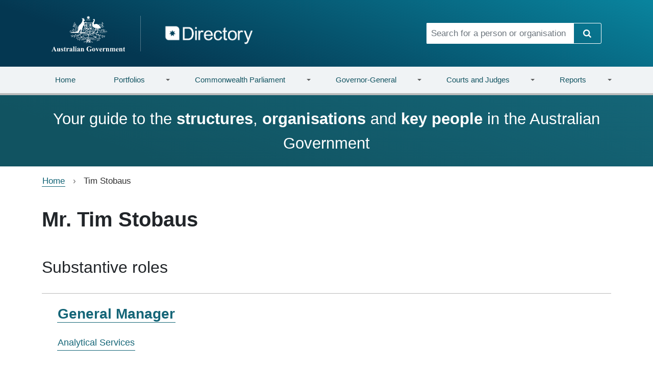

--- FILE ---
content_type: text/html; charset=UTF-8
request_url: https://www.directory.gov.au/people/tim-stobaus
body_size: 8127
content:
<!DOCTYPE html>
<html lang="en" dir="ltr">
  <head>
    <meta charset="utf-8" />
<script async src="https://www.googletagmanager.com/gtag/js?id=UA-91192602-1"></script>
<script>window.dataLayer = window.dataLayer || [];function gtag(){dataLayer.push(arguments)};gtag("js", new Date());gtag("set", "developer_id.dMDhkMT", true);gtag("config", "UA-91192602-1", {"groups":"default","anonymize_ip":true,"page_placeholder":"PLACEHOLDER_page_path"});gtag('config', 'G-0XT7NFV9ZS', {'name': 'govcms'}); gtag('govcms.send', 'pageview', {'anonymizeIp': true})</script>
<meta name="Generator" content="Drupal 10 (http://drupal.org) + GovCMS (http://govcms.gov.au)" />
<meta name="MobileOptimized" content="width" />
<meta name="HandheldFriendly" content="true" />
<meta name="viewport" content="width=device-width, initial-scale=1, shrink-to-fit=no" />
<meta http-equiv="x-ua-compatible" content="ie=edge" />
<link rel="icon" href="/sites/default/files/favicon_0_0.png" type="image/png" />
<link rel="canonical" href="https://www.directory.gov.au/people/tim-stobaus" />
<link rel="shortlink" href="https://www.directory.gov.au/node/13535" />

    <title>Tim Stobaus | Directory</title>
    <link rel="stylesheet" media="all" href="/sites/default/files/css/css_n3I4UN4ADRDpE0ztvWfvuxU2kjDyj42wwLqLcfBCBO8.css?delta=0&amp;language=en&amp;theme=directory_bootstrap&amp;include=[base64]" />
<link rel="stylesheet" media="all" href="/sites/default/files/css/css_acaFAn152hRVqNwrUu5CbrB0Ab71m5yUxnyQ-UigWJY.css?delta=1&amp;language=en&amp;theme=directory_bootstrap&amp;include=[base64]" />
<link rel="stylesheet" media="all" href="https://cdn.jsdelivr.net/npm/bootstrap@5.2.3/dist/css/bootstrap.min.css" />
<link rel="stylesheet" media="print" href="/sites/default/files/css/css_yvkwF9Oqqg_y2gglFwBPoPE4JtuZ-KxLXDajbnUIGnc.css?delta=3&amp;language=en&amp;theme=directory_bootstrap&amp;include=[base64]" />
<link rel="stylesheet" media="all" href="/sites/default/files/css/css_fCUN_YWIKZxwbryyVUoTClNIZzVqnBGU6MJScdE3avk.css?delta=4&amp;language=en&amp;theme=directory_bootstrap&amp;include=[base64]" />

    
  </head>
  <body class="layout-no-sidebars page-node-13535 not-front path-node node--type-person">
    <a href="#main-content" class="visually-hidden-focusable">
      Skip to main content
    </a>
    
    <header>
     
    <div class="top_banner">   
          <section class="row region region-top-banner">
    <section class="views-element-container settings-tray-editable block block-views block-views-blocktop-banner-view-block-1 clearfix" id="block-directory-bootstrap-views-block-top-banner-view-block-1" data-drupal-settingstray="editable">
  
    

      <div><div class="view view-top-banner-view view-id-top_banner_view view-display-id-block_1 js-view-dom-id-a141e1cc4318365ed7d29f0ba63f101d547f533a261b1c6025e796845edbfae6">
  
    
      
  
          </div>
</div>

  </section>


  </section>
  
    </div>  
   
  <div class="container vcenter">
    <nav class="row" style="min-width: 100%;">
      <div class="col-lg-8 col-md-7">
        <div class="navbar-header">
        <h1 class="visually-hidden">Directory</h1>
         <a href="/" class="brand navbar-left has-img">
            <img class="divider" src="/themes/custom/directory_bootstrap/img/coas-stacked.svg" alt="Australian Government" height="70" width="auto" />
          </a>
           <a href="/">
            <img src="/themes/custom/directory_bootstrap/img/directory-logo.png" alt="Directory" height="54" width="auto" />
          </a>
          
        </div>
      </div>
      <div class="col-lg-4 col-md-5">
                  <form class="search-form input-group" action="/search" method="get" id="header-search-form">
  <input
    title="Search for a person or organisation"
    class="form-control form-text"
    placeholder="Search for a person or organisation"
    type="text"
    id="edit-header-search-form" name="keywords" value="" size="60"
    maxlength="128">
  <span class="input-group-btn">
    <button type="submit" id="edit-submit-header-search-form" name="op" value="Search" class="btn btn-secondary">
      <i class="icon-search"></i>
      <span class="visually-hidden">Search</span>
    </button>
  </span>
</form>

              </div>
    </nav>
  </div>
</header><!-- /#page-header -->
<div class="main-nav">
  <div class="container-lg">
    <div class="row">
      <div class="col-md-12 navbar navbar-expand-md">
        <button type="button" class="navbar-toggler collapsed" data-bs-toggle="collapse" data-bs-target="#main-navigation" aria-expanded="false">
          <span class="visually-hidden">Toggle navigation</span>
          <span class="icon-bar"></span>
          <span class="icon-bar"></span>
          <span class="icon-bar"></span>
        </button>
                <nav class="navbar-collapse collapse" id="main-navigation">
            <section class="row region region-navigation-collapsible">
    <section id="block-mainnavigation" class="settings-tray-editable block block-superfish block-superfishmain clearfix" data-drupal-settingstray="editable">
  
    

      
<ul id="superfish-main" class="menu sf-menu sf-main sf-horizontal sf-style-none nav navbar-nav nav-fill nav-tabs" role="menu" aria-label="Menu">
  
<li id="main-govcmsfront-page" class="sf-no-children sf-first dropdown nav-item"><a href="/">Home</a></li><li id="main-views-viewviewsportfoliospage-1" class="menuparent dropdown nav-item"><a href="/portfolios" class="menuparent">Portfolios</a><ul class="dropdown-menu"><li id="main-menu-link-content072716ad-18a2-4845-9964-15e23a620fb4" class="sf-no-children sf-first dropdown nav-item"><a href="/portfolios/agriculture-fisheries-and-forestry">Agriculture, Fisheries and Forestry</a></li><li id="main-menu-link-content24292aea-c32a-4a88-99cf-ee07f5a34068" class="sf-no-children dropdown nav-item"><a href="/portfolios/attorney-generals">Attorney-General&#039;s</a></li><li id="main-menu-link-content1e4269e6-9100-41d2-b887-453d36081b7a" class="sf-no-children dropdown nav-item"><a href="/portfolios/climate-change-energy-environment-and-water">Climate Change, Energy, the Environment and Water</a></li><li id="main-menu-link-content0544b791-4b81-4b9e-886a-677b1ff66a2e" class="sf-no-children dropdown nav-item"><a href="/portfolios/defence">Defence</a></li><li id="main-menu-link-content82e26d6c-591e-44d7-8187-415e0849ff25" class="sf-no-children dropdown nav-item"><a href="/portfolios/education">Education</a></li><li id="main-menu-link-content557d87f8-5697-4c52-9fea-f8f41fa08533" class="sf-no-children dropdown nav-item"><a href="/portfolios/employment-and-workplace-relations">Employment and Workplace Relations</a></li><li id="main-menu-link-content5fc6f498-1e19-430a-873d-fad41e040e42" class="sf-no-children dropdown nav-item"><a href="/portfolios/finance">Finance</a></li><li id="main-menu-link-content71859c16-1c1d-418c-8bfb-7b078ba03049" class="sf-no-children dropdown nav-item"><a href="/portfolios/foreign-affairs-and-trade">Foreign Affairs and Trade</a></li><li id="main-menu-link-contentd29fd8ce-f1a7-4148-bb4b-2f0f5c705481" class="sf-no-children dropdown nav-item"><a href="/portfolios/health-disability-and-ageing">Health, Disability and Ageing</a></li><li id="main-menu-link-content18a679ea-edbe-4520-bffc-fbd090511c2e" class="sf-no-children dropdown nav-item"><a href="/portfolios/home-affairs">Home Affairs</a></li><li id="main-menu-link-content9fa8bc6b-182f-492a-9a03-fea2460903db" class="sf-no-children dropdown nav-item"><a href="/portfolios/industry-science-and-resources">Industry, Science and Resources</a></li><li id="main-menu-link-contentec7202f8-3a2f-4fd1-bbf7-fb931f8aa41d" class="sf-no-children dropdown nav-item"><a href="/portfolios/infrastructure-transport-regional-development-communications-sport-arts">Infrastructure, Transport, Regional Development, Communications, Sport and the Arts</a></li><li id="main-menu-link-content98b4e07a-7513-42e3-b543-4e2340f4ec59" class="sf-no-children dropdown nav-item"><a href="/portfolios/parliamentary-departments-not-portfolio">Parliamentary Departments (not a portfolio)</a></li><li id="main-menu-link-content2b99305a-59a9-4ecc-8871-44a31fe2798f" class="sf-no-children dropdown nav-item"><a href="/portfolios/prime-minister-and-cabinet">Prime Minister and Cabinet</a></li><li id="main-menu-link-content8f48bf7b-0155-463a-91be-b7895aef3556" class="sf-no-children dropdown nav-item"><a href="/portfolios/social-services">Social Services</a></li><li id="main-menu-link-contentd8638cc5-3f7b-406a-9ebd-fe4ede775a72" class="sf-no-children dropdown nav-item"><a href="/portfolios/treasury">Treasury</a></li><li id="main-menu-link-contentc80fc1c7-1460-41cb-bd9d-4e37153bdac7" class="sf-no-children sf-last dropdown nav-item"><a href="/portfolios/veterans-affairs-part-defence-portfolio">Veterans&#039; Affairs (part of the Defence Portfolio)</a></li></ul></li><li id="main-views-viewviewscommonwealth-parliamentpage-1" class="menuparent dropdown nav-item"><a href="/commonwealth-parliament" class="menuparent">Commonwealth Parliament</a><ul class="dropdown-menu"><li id="main-menu-link-content9f60c79e-7a2d-4410-a935-53be8c0d6d9f" class="sf-no-children sf-first dropdown nav-item"><a href="/commonwealth-parliament/assistant-ministers">Assistant Ministers</a></li><li id="main-menu-link-content82a80151-47ff-4615-9f2e-7cce01b02cc4" class="sf-no-children dropdown nav-item"><a href="/commonwealth-parliament/cabinet">Cabinet</a></li><li id="main-menu-link-content33188255-8cbc-4359-86e0-ec1c8412f9fa" class="sf-no-children dropdown nav-item"><a href="/commonwealth-parliament/house-representatives-office-holders">House of Representatives Office Holders</a></li><li id="main-menu-link-content5654d4af-2b88-4c75-ab88-4f4ef4669d4f" class="sf-no-children dropdown nav-item"><a href="/commonwealth-parliament/house-representatives-party-leaders-and-whips">House of Representatives Party Leaders and Whips</a></li><li id="main-menu-link-content5727380e-6493-4398-9358-10e7428b4a87" class="sf-no-children dropdown nav-item"><a href="/commonwealth-parliament/members-house-representatives">Members of the House of Representatives</a></li><li id="main-menu-link-content346789dc-dd1a-4f2c-9602-96d2e1e04965" class="sf-no-children dropdown nav-item"><a href="/commonwealth-parliament/outer-ministry">Outer Ministry</a></li><li id="main-menu-link-content3ba06c39-16cb-48a6-9c26-9c444133de37" class="sf-no-children dropdown nav-item"><a href="/commonwealth-parliament/outer-shadow-ministry">Outer Shadow Ministry</a></li><li id="main-menu-link-contente5ae3c3b-411e-425f-ba07-f8e11a67b87b" class="sf-no-children dropdown nav-item"><a href="/commonwealth-parliament/parliamentary-committees">Parliamentary Committees</a></li><li id="main-menu-link-content481ccc1d-6e9a-4893-b2bf-39ca6c80a04c" class="sf-no-children dropdown nav-item"><a href="/commonwealth-parliament/parliamentary-service-commissioner">Parliamentary Service Commissioner</a></li><li id="main-menu-link-content48a8263e-f53a-4600-bc36-3efba8dfb492" class="sf-no-children dropdown nav-item"><a href="/commonwealth-parliament/parliamentary-service-merit-protection-commissioner">Parliamentary Service Merit Protection Commissioner</a></li><li id="main-menu-link-contenta79c1d1c-9654-4354-84c7-012e6c861f6c" class="sf-no-children dropdown nav-item"><a href="/commonwealth-parliament/senate-office-holders">Senate Office Holders</a></li><li id="main-menu-link-content587ea25d-b007-4cae-aa2f-38b1f639d1d5" class="sf-no-children dropdown nav-item"><a href="/commonwealth-parliament/senate-party-leaders-and-whips">Senate Party Leaders and Whips</a></li><li id="main-menu-link-contentc559382a-9fc3-4f84-a4a7-c20d40f023b1" class="sf-no-children dropdown nav-item"><a href="/commonwealth-parliament/senators">Senators</a></li><li id="main-menu-link-content00b6be4a-c8ca-44c2-89dd-1206e18444f1" class="sf-no-children dropdown nav-item"><a href="/commonwealth-parliament/shadow-assistant-ministers">Shadow Assistant Ministers</a></li><li id="main-menu-link-content8ef37107-5e85-4024-ac58-68bc784aef0e" class="sf-no-children sf-last dropdown nav-item"><a href="/commonwealth-parliament/shadow-ministers">Shadow Ministers</a></li></ul></li><li id="main-views-viewviewsgovernor-generalpage-1" class="menuparent dropdown nav-item"><a href="/governor-general" class="menuparent">Governor-General</a><ul class="dropdown-menu"><li id="main-menu-link-content67c0fc4c-300f-4f1d-a09e-a1790edb5551" class="sf-no-children sf-first dropdown nav-item"><a href="/governor-general/australian-bravery-decorations-council">Australian Bravery Decorations Council</a></li><li id="main-menu-link-content21bc7f99-52db-4e9d-ac8c-0e31d248b575" class="sf-no-children dropdown nav-item"><a href="/governor-general/council-order-australia">Council for the Order of Australia</a></li><li id="main-menu-link-content79220956-9fb5-4236-81cd-e2c19eeb3c7c" class="sf-no-children dropdown nav-item"><a href="/governor-general/federal-executive-council">Federal Executive Council</a></li><li id="main-menu-link-content1f7d784e-7535-4d27-ba50-256a3ce8fb42" class="sf-no-children dropdown nav-item"><a href="/governor-general/national-emergency-medal-committee">National Emergency Medal Committee</a></li><li id="main-menu-link-contente49ee004-b044-4e9b-a57c-327802e64b7f" class="sf-no-children sf-last dropdown nav-item"><a href="/governor-general/governor-general">The Governor-General</a></li></ul></li><li id="main-views-viewviewscourts-and-judgespage-1" class="menuparent dropdown nav-item"><a href="/courts" class="menuparent">Courts and Judges</a><ul class="dropdown-menu"><li id="main-menu-link-contentd483d8f3-2c49-49bb-b371-5459e518ae2f" class="sf-no-children sf-first dropdown nav-item"><a href="/portfolios/attorney-generals/federal-circuit-and-family-court-australia-division-1">Federal Circuit and Family Court of Australia (Division 1)</a></li><li id="main-menu-link-content99517e19-1bf7-4aff-982a-fec00c2e00e3" class="sf-no-children dropdown nav-item"><a href="/portfolios/attorney-generals/federal-court-australia/federal-circuit-and-family-court-australia-division-2">Federal Circuit and Family Court of Australia (Division 2)</a></li><li id="main-menu-link-contentb0342eae-4081-4069-a6bf-431e12d07672" class="sf-no-children dropdown nav-item"><a href="/portfolios/attorney-generals/federal-court-australia/federal-court-australia">Federal Court of Australia</a></li><li id="main-menu-link-content78f21e74-1999-42d3-b0d5-9db128d5bb74" class="sf-no-children dropdown nav-item"><a href="/portfolios/attorney-generals/high-court-australia">High Court of Australia</a></li><li id="main-menu-link-content280db524-218b-4530-a412-931fc00aaf22" class="sf-no-children sf-last dropdown nav-item"><a href="/portfolios/infrastructure-transport-regional-development-communications-sport-arts/department-infrastructure-transport-regional-development-communications-sport-and-arts/supreme-court-norfolk-island">Supreme Court of Norfolk Island</a></li></ul></li><li id="main-menu-link-contentf81e6857-e393-452f-a83f-100e0e4bce86" class="menuparent dropdown nav-item"><a href="/reports" class="menuparent">Reports</a><ul class="dropdown-menu"><li id="main-menu-link-content26f6a3e4-fec5-4708-ae43-73a29bcccc26" class="sf-no-children sf-first dropdown nav-item"><a href="/reports/australian-government-organisations-register">Australian Government Organisations Register</a></li><li id="main-menu-link-contentf2390c25-8ed9-4f65-94c7-4c75b80c0abb" class="sf-no-children dropdown nav-item"><a href="/reports/gender-balance-reports">Gender balance reports</a></li><li id="main-menu-link-contenta0443570-0fa5-4e5d-abad-d91672708bc0" class="sf-no-children dropdown nav-item"><a href="/reports/geographic-diversity-reports">Geographic diversity reports</a></li><li id="main-menu-link-content42581688-5cd0-44a8-8c8f-93a8847fd8ca" class="sf-no-children sf-last dropdown nav-item"><a href="/reports/data-files">Data files</a></li></ul></li>
</ul>

  </section>


  </section>

        </nav><!-- /.navbar-collapse -->
              </div>
    </div>
  </div>
</div>

  <div class="highlight-bottom">
    <div class="container">
      <section class="row region region-highlighted-bottom">
    <section id="block-frontpagetagline" class="settings-tray-editable block-content-basic_block block block-block-content block-block-contentce71482c-fe7a-4426-9e7c-d73a6c54f2b4 clearfix" data-drupal-settingstray="editable">
  
    

      
            <div class="clearfix text-formatted field field--name-body field--type-text-with-summary field--label-hidden field__item"><p>Your guide to the <strong>structures</strong>, <strong>organisations</strong> and <strong>key people</strong> in the Australian Government</p>
</div>
      
  </section>


  </section>

    </div>
  </div>


  <div role="main" class="main-container container js-quickedit-main-content">
    <div class="row">

                              <div class="col-sm-12" role="heading">
              <section id="block-directory-bootstrap-breadcrumbs" class="settings-tray-editable block block-system block-system-breadcrumb-block clearfix" data-drupal-settingstray="editable">
  
    

      
  <nav role="navigation" aria-label="breadcrumb" style="">
  <ol class="breadcrumb">
            <li class="breadcrumb-item">
        <a href="/">Home</a>
      </li>
                <li class="breadcrumb-item active">
        Tim Stobaus
      </li>
        </ol>
</nav>


  </section>



          </div>
              
            
                  <section class="main-content col order-last col-sm-12" id="content" role="main">

                
                
                          <a id="main-content"></a>
            <div data-drupal-messages-fallback class="hidden"></div><section id="block-mainpagecontent" class="block block-system block-system-main-block clearfix">
  
    

      

<article class="organisation-detail  node node--type-person node--view-mode-full clearfix">
  <header>
    
        
      </header>
  <div class="node__content clearfix">
      <div class="layout layout--onecol">
    <div  class="layout__region layout__region--content">
      <section class="views-element-container block block-views block-views-blockperson-views-block-1 clearfix">
  
    

      <div><div class="view view-person-views view-id-person_views view-display-id-block_1 js-view-dom-id-3ab567722a51032b25f5e135dfb05738fec92d05bf519344a4ef0fc74fcd7962">
  
    
      
      <div class="view-content">
          <div class="views-row">
    <div class="views-field views-field-nothing"><span class="field-content"><h1> Mr. Tim Stobaus </h1></span></div>
  </div>

    </div>
  
          </div>
</div>

  </section>

<section class="views-element-container block block-views block-views-blockperson-views-block-2 clearfix">
  
      <h2 class="block-title">Substantive roles</h2>
    

      <div><div class="view view-person-views view-id-person_views view-display-id-block_2 js-view-dom-id-1b32ee4b423d1bc4081ec1ec2c51fe563efdc5b9569af93b1aceae4d18af0b1a">
  
    
      
      <div class="view-content">
      <div>
  
  <ul class="list-group list-repeating-word">

          <li class="list-group-item"><div><h3 class="list-group-item-heading"><a href="/portfolios/industry-science-energy-and-resources/department-industry-science-energy-and-resources/national-measurement-institute/analytical-services/general-manager" hreflang="en">General Manager</a></h3></div><div class="views-field views-field-field-role-belongs-to"><div class="field-content breadcrumb"><a href="/portfolios/industry-science-and-resources/department-industry-science-and-resources/science-and-technology-group/national-measurement-institute/analytical-services" hreflang="en">Analytical Services</a></div></div><div class="views-field views-field-views-conditional-field-1"><span class="field-content"></span></div><div class="views-field views-field-field-phone-number"><div class="field-content"><div><i class="icon-phone"></i><a href="tel:(03) 9644 4849" data-bs-toggle="tooltip" data-bs-placement="bottom" title="Phone Number"><span class="value">(03) 9644 4849</span></a></div></div></div><div class="views-field views-field-field-email"><div class="field-content"><div><i class="icon-mail"></i><a data-bs-toggle="tooltip" data-bs-placement="bottom" title="Email" href="mailto:tim.stobaus@measurement.gov.au"><span class="value">tim.stobaus@measurement.gov.au</span></a></div></div></div><div class="views-field views-field-field-fax-number"><div class="field-content"></div></div><div class="views-field views-field-field-website"><div class="field-content"></div></div><div class="views-field views-field-field-mobile-number"><div class="field-content"></div></div><div class="views-field views-field-field-location-address"><div class="field-content"></div></div><div class="views-field views-field-field-postal-address"><div class="field-content"><div><i class="icon-postal"></i><span data-bs-toggle="tooltip" data-bs-placement="bottom" title="Postal Address">GPO Box 2013 Canberra ACT 2601</span></div></div></div><div class="views-field views-field-field-canberra-phone"><div class="field-content"></div></div><div class="views-field views-field-field-canberra-fax"><div class="field-content"></div></div></li>
    
  </ul>

</div>

    </div>
  
          </div>
</div>

  </section>

<section class="block block-layout-builder block-field-blocknodepersonchanged clearfix">
  
    

      
            <div class="field field--name-changed field--type-changed field--label-hidden field--item">
        <small class="last-updated">
        <span>Last updated:</span>
          <time><time datetime="2021-11-19T22:51:36+11:00" class="datetime">19 November 2021</time>
</time>
        </small>
      </div>
      
  </section>


    </div>
  </div>

  </div>
</article>

  </section>



              </section>

                </div>
  </div>


  <div class="highlight-footer">
    <div class="container">
        <section class="row region region-highlighted-footer">
    <section id="block-webform" class="settings-tray-editable block block-webform block-webform-block clearfix" data-drupal-settingstray="editable">
  
      <h2 class="block-title">Quick feedback</h2>
    

      
<form class="webform-submission-form webform-submission-add-form webform-submission-quick-feedback-form webform-submission-quick-feedback-add-form webform-submission-quick-feedback-node-13535-form webform-submission-quick-feedback-node-13535-add-form js-webform-details-toggle webform-details-toggle" data-drupal-selector="webform-submission-quick-feedback-node-13535-add-form" action="/people/tim-stobaus" method="post" id="webform-submission-quick-feedback-node-13535-add-form" accept-charset="UTF-8">
  
  





  <div id="edit-pre-html" class="js-form-item js-form-type-webform-markup form-type-webform-markup js-form-item-pre-html form-item-pre-html form-no-label mb-3">
                    <p>Let us know what you think of this page. Your ideas and feedback are encouraged and will be used to help us prioritise design fixes and new features.</p>
                      </div>





        
  <div class="js-form-item js-form-type-textarea form-type-textarea js-form-item-feedback form-item-feedback form-no-label mb-3">
          <label for="edit-feedback" class="visually-hidden js-form-required form-required">Feedback</label>
                    <div class="form-textarea-wrapper">
  <textarea data-drupal-selector="edit-feedback" id="edit-feedback" name="feedback" rows="5" cols="60" placeholder="Your feedback..." class="form-textarea required form-control resize-vertical" required="required" aria-required="true"></textarea>
</div>

                      </div>
<div data-drupal-selector="edit-actions" class="form-actions webform-actions js-form-wrapper form-wrapper mb-3" id="edit-actions"><button class="webform-button--submit btn-secondary button button--primary js-form-submit form-submit btn" data-drupal-selector="edit-actions-submit" type="submit" id="edit-actions-submit" name="op" value="Send feedback">Send feedback</button>

</div>
<input autocomplete="off" data-drupal-selector="form-ssxuvndcrduzputfrd3eznqbneqv039nuhcqcndgkiq" type="hidden" name="form_build_id" value="form-ssXuVndCRDuzpUtfRd3EZnQBnEQv039NuhcQCNDGkIQ" class="form-control" />
<input data-drupal-selector="edit-webform-submission-quick-feedback-node-13535-add-form" type="hidden" name="form_id" value="webform_submission_quick_feedback_node_13535_add_form" class="form-control" />
<input data-drupal-selector="edit-honeypot-time" type="hidden" name="honeypot_time" value="NNJHCejXG-cZwe_fR9gYoaSM2X9k34qXCFNFDU4HLfI" class="form-control" />
<div class="url-textfield js-form-wrapper form-wrapper mb-3" style="display: none !important;">





  <div class="js-form-item js-form-type-textfield form-type-textfield js-form-item-url form-item-url mb-3">
          <label for="edit-url">Leave this field blank</label>
                    <input autocomplete="off" data-drupal-selector="edit-url" type="text" id="edit-url" name="url" value="" size="20" maxlength="128" class="form-control" />

                      </div>
</div>


  
</form>

  </section>


  </section>

    </div>
  </div>

  <footer>
    <h1 class="visually-hidden">Footer links</h1>
    <div class="container">
      <div class="row">
        <div class="col-md-3">
          <img src="/themes/custom/directory_bootstrap/img/coas-dark.svg" alt="Australian Government" width="163">
        </div>
        <div class="col-md-9">
                        <section class="row region region-footer">
    <section id="block-footer" class="settings-tray-editable block block-system block-system-menu-blockfooter clearfix" data-drupal-settingstray="editable">
  
    

      
      <ul id="block-footer" class="clearfix list-inline small-links">
                      <li class="first">
                                        <a href="/about-site" data-drupal-link-system-path="node/14">About</a>
              </li>
                      <li>
                                        <a href="/copyright" data-drupal-link-system-path="node/4">Copyright</a>
              </li>
                      <li>
                                        <a href="/privacy" data-drupal-link-system-path="node/3">Privacy</a>
              </li>
                      <li>
                                        <a href="/disclaimer" data-drupal-link-system-path="node/13">Disclaimer</a>
              </li>
                      <li>
                                        <a href="/sitemap" data-drupal-link-system-path="node/8">Sitemap</a>
              </li>
                      <li>
                                        <a href="/contact-us" data-drupal-link-system-path="webform/contact_us">Contact Us</a>
              </li>
                      <li class="last">
                                        <a href="/glossary" data-drupal-link-system-path="glossary">Glossary</a>
              </li>
        </ul>
  

  </section>


  </section>

                    <small>
            &copy; Commonwealth of Australia <br>
            <a href="https://creativecommons.org/licenses/by/3.0/au/">Licensed under Creative Commons.</a>
          </small>
        </div>
      </div>
    </div>
  </footer>



    
    <script type="application/json" data-drupal-selector="drupal-settings-json">{"path":{"baseUrl":"\/","pathPrefix":"","currentPath":"node\/13535","currentPathIsAdmin":false,"isFront":false,"currentLanguage":"en"},"pluralDelimiter":"\u0003","suppressDeprecationErrors":true,"ajaxPageState":{"libraries":"[base64]","theme":"directory_bootstrap","theme_token":null},"ajaxTrustedUrl":{"form_action_p_pvdeGsVG5zNF_XLGPTvYSKCf43t8qZYSwcfZl2uzM":true},"google_analytics":{"account":"UA-91192602-1","trackOutbound":true,"trackMailto":true,"trackTel":true,"trackDownload":true,"trackDownloadExtensions":"7z|aac|arc|arj|asf|asx|avi|bin|csv|doc(x|m)?|dot(x|m)?|exe|flv|gif|gz|gzip|hqx|jar|jpe?g|js|mp(2|3|4|e?g)|mov(ie)?|msi|msp|pdf|phps|png|ppt(x|m)?|pot(x|m)?|pps(x|m)?|ppam|sld(x|m)?|thmx|qtm?|ra(m|r)?|sea|sit|tar|tgz|torrent|txt|wav|wma|wmv|wpd|xls(x|m|b)?|xlt(x|m)|xlam|xml|z|zip"},"search_autocomplete":{"homepage_search":{"source":"\/callback\/nodes","selector":"#edit-homepage-search-form","minChars":3,"maxSuggestions":10,"autoSubmit":true,"autoRedirect":true,"theme":"basic","filters":["q","title"],"noResult":{"group":{"group_id":"no_results"},"label":"No results found for [search-phrase]. Click to perform full search.","value":"[search-phrase]","link":""},"moreResults":{"group":{"group_id":"more_results"},"label":"View all results for [search-phrase].","value":"[search-phrase]","link":""}}},"superfish":{"superfish-main":{"id":"superfish-main","sf":{"animation":{"opacity":"show","height":"show"},"speed":"fast","autoArrows":true,"dropShadows":false},"plugins":{"supposition":true,"supersubs":{"minWidth":49,"maxWidth":127}}}},"user":{"uid":0,"permissionsHash":"4a58ad26cd561d1f4b0d6f17e0add583fa2793b6611fdd92e47626ad2b4ebf44"}}</script>
<script src="/sites/default/files/js/js_sNJ_LUKxifs4CMoX8Xs_fWEErThheLmhsD_fK6yiLRU.js?scope=footer&amp;delta=0&amp;language=en&amp;theme=directory_bootstrap&amp;include=[base64]"></script>
<script src="https://cdn.jsdelivr.net/npm/bootstrap@5.2.3/dist/js/bootstrap.bundle.min.js"></script>
<script src="/sites/default/files/js/js_u-ATb5n1wWovb9_Xp1zdRGYqBrHuWRVEFi_O3mwQipo.js?scope=footer&amp;delta=2&amp;language=en&amp;theme=directory_bootstrap&amp;include=[base64]"></script>

  </body>
</html>


--- FILE ---
content_type: image/svg+xml
request_url: https://www.directory.gov.au/themes/custom/directory_bootstrap/img/coas-stacked.svg
body_size: 11915
content:
<svg id="Layer_1" xmlns="http://www.w3.org/2000/svg" viewBox="0 0 320.8 155.3"><style>.st0{fill:#fff}.st1{enable-background:new}</style><path class="st0" d="M134 94.9c-.2.2-.2.4-.4.4m4.4-29.9c.4 0 .8-.4.8-.8s-.5-.8-.8-.8c-.4 0-.8.4-.8.8s.2.8.8.8zm36.6-33.5H146V55c0 2.2 1 4.1 2.2 4.7l11 6.5c.2.2.6.4 1 .4s.6-.2 1-.4l11.2-6.7c1.4-.6 2.2-2.6 2.2-4.7V31.9zm-19.1 6.7h-2.6v-5.9h2.6v5.9zm-1.8 1.9l.4-.4-.2-.3h.4l.2-.4.2.4h.4l-.2.4.4.4h-.4v.4l-.4-.4-.4.4v-.4l-.4-.1zm-6.9 7.5v-5.5h3V48h-3zm.6-8.2h.4l.2-.4.2.4h.4l-.2.4.4.4h-.4v.4l-.4-.4-.4.4v-.4h-.4l.4-.4-.2-.4zm3.4 5.7h.4l.2-.4.2.4h.4l-.2.4.4.4h-.4v.4l-.4-.4-.4.4v-.4h-.4l.4-.4-.2-.4zm1.9-4.6c0-.2-.2-.2-.4-.2s-.4.4-.6.4-.2 0-.2-.2.4-.2.4-.4c-1.8 0-2 .8-2.2.8-.4 0 .4-1 .6-1.2-.4 0-.6-.6-1-.8.2-.2.4-.2.6 0 0-.2.2-.4.6-.4.8 0 .6.8.8.8.2 0 0-.8.6-.8.8 0 1.8 2.2 1 2.2-.6.2-.2 0-.2-.2zm-2.1-6.1l.4-.4-.2-.4h.4l.2-.4.2.4h.4l-.2.4.4.4h-.4v.4l-.5-.4-.4.4v-.4h-.3zm-.8-2.1v5.9h-3v-5.9h3zm5.7 30.5l-6.9-4.1c-1.2-.8-1.8-2.2-1.8-3.7v-6.6h8.7v14.4zM153.1 48v-5.5h2.6V48h-2.6zm11.3 15.6l-3.2 2c-.2.2-.6.2-.8.2s-.6-.2-.8-.4l-3.2-2V48.6h8.1l-.1 15zm0-15.6h-8.1V32.7h8.1V48zm9.4 7.1c-.2 1.6-.8 3-1.8 3.7l-6.9 4.1V48.6h8.7v6.5zm0-7.1h-8.7V32.7h8.7V48z"/><path class="st0" d="M155.1 53.9c0-.2-1 .4-.8.4 0-.4.6-1 .8-1.2 0-.4-.6 0-1 .2 1.6-2.4.6-1.4-.4-1.2 1.4-1.6 1-1.6 0-1 .8-.6 1-1.4 1-1.8-.8 1-1.6.8-1.6 1.8 0 .6-.2 1.8-.6 2-.4.4-.2-1.8-1.2-1.8-.4 0-1.2 0-1.4.4.2 0 .6.6.6.8s.2.8-.2.8-.8-.8-.8-1.2v-.8c0-1-1.6-2.2-2.2-2.2 0 .6.8.8.8 1.6-.4 0-.8-.6-.8-.2 0 .4.6.4.6.8s-.6-.2-.6.2.4.2.4.6h-.6c0 .2 0 .2.2.4 0 0-.2.2-.2.8 0 1.8 1.2 2.8 2 2.8.6 0 .6-.4.6-.6 0 .4.4-.2.4.4 0 .6-.6.4-.6.8 0 .6 1 0 1 .8s-.1.8-.1 1.2c0 .2 1-.4 1-.4.2 0 .2.8.6.8.2 0 .4-.8.6-.8-.2 0 .8.6.8.4 0-.8-.4-.4-.4-1s1.2-.4 1-.8c-.2-.2-.2 0-.4-.4 0 0-1-1.4.2-.6 1.1.8 1.3-1.8 1.3-2zm30.3 6.1c.6 0 1-.4 1-.8s-.4-.8-1-.8-1 .4-1 .8c.2.5.6.8 1 .8zm-3.7 2.2c.6 0 1-.4 1-.8s-.4-.8-1-.8-1 .4-1 .8.6.8 1 .8zm-45.1 5.3c.6 0 1-.4 1-.8s-.4-.8-1-.8-1 .4-1 .8.4.8 1 .8zm2.9.2c.6 0 1-.4 1-.8s-.4-.8-1-.8-1 .4-1 .8.4.8 1 .8zm81.2-39.4c1.4 1.6 1.8 4.3.8 6.3-.6 0-.4-.8-.6-1.2-1-1.8-1.8-4.1-1-6.3.8 0 .4 1 .8 1.2zm-119.2 2.4c-.4 1.2-.4 3 0 3.9-.2.2-.2-.2-.4-.2-2-1.4-1-4.1-1.6-6.1.2-.2.4-.2.4-.2 1 .6 1.4 1.6 1.6 2.6zm123.5.2c.2.6-.2 1.2-.6 1.4-.4.2-1-.2-1.2-.6-.2-.6.2-1 .6-1.4.4 0 .8 0 1.2.6zM98.5 33.1c-.2.4-.2 1-.6 1.2-.4 0-.8 0-1-.2-.4-.2-.4-.8-.2-1 .2-.4.6-.4 1-.4.3-.2.7 0 .8.4zm128.5.7c.2.4.2.6 0 .8-.4.4-.8.6-1.4.4-.4-.2-.4-.6-.6-.8.2-.4.4-.8.8-1 .6.1.8.4 1.2.6zm-3 0c.4.2.2.8 0 1s-.6.6-1 .6c-.2-.2-.6-.2-.6-.6 0-.6.2-1 .8-1.2.5 0 .7 0 .8.2zm-3.5.8c0 .6 0 1.2-.6 1.4s-1-.4-1.2-.8c0-.6.2-1 .8-1.2.4 0 .8.4 1 .6zm-116.6.2c.2.6-.4.8-.6 1-.4.2-.8-.2-1-.6-.4-.4.2-.6.2-1 .6-.2 1.2.2 1.4.6zm-3 .2c0 .4-.2.8-.6 1s-.8-.2-1-.4c-.2-.4 0-1 .4-1.2.6-.2 1 .2 1.2.6zm107.6.2c.4 1 1 2.4 1 3.5-.2 1 .2 2.2-.6 3-.8-.2-.8-1.2-1.2-1.6-1-1.8-.2-3.7.2-5.5.4-.2.4.4.6.6zm-110 .6c.2.6-.2 1-.6 1.2-.6.2-1-.4-1.2-.8 0-.4.2-1 .6-1.2.7.2 1.1.4 1.2.8zm117.9 1.6c.6 1.4.8 3.2.2 4.7l-.4.2c-.8-1.4-1.8-2.6-2-4.1 0-1 .2-2 .6-3 .4-.2.6 0 .8.4 0 .8.2 1.4.8 1.8zm6.3-1c0 .6-.2 1-.8 1.2-.4.2-1 0-1.2-.6s.2-1 .6-1.2c.6-.4 1 .2 1.4.6zM101.1 38c0 .4-.4.8-.8 1-.4.4-.8-.2-1-.4-.2-.4-.2-.8 0-1.2.2-.4.4-.4.8-.4.4.2.8.4 1 1zm2.2-.2c.2.4-.4.8-.6 1-.6.2-1-.2-1.2-.6-.2-.6.2-.8.6-1.2.6-.2.8.2 1.2.8zm120.7-.2c0 .6-1 1.4-1.2 2-.6 1.4-1.8 2.4-3.2 2.8-.2.2-.8.6-1.2.6-.2-1 .8-2 1.4-2.8 1.3-1.4 2.7-2.2 4.2-2.6zm-123.9 2.2c.8.8 1.2 1.6 2 2.4 0 .2-.2.6-.4.6-2.4-.2-4.1-2.6-5.3-4.3.2-.6.8-.2 1.2-.2.8.3 1.7.5 2.5 1.5zm124.5.5c-.2 2.2-1.2 4.3-3.2 5.3-.6.2-1.2.8-1.8.4 1-2.2 2.6-3.9 4.3-5.9h.6l.1.2zm-9.4 1.4c.2.8-.2 1.2-.8 1.4-.6 0-1-.4-1.2-.8 0-.4.2-1 .8-1.2.2-.2.4-.2.6-.2.2.4.2.6.6.8zm-117.8.6c1 .6 1.8 1.6 2.8 2.4-.6.4-1.4 0-2.2 0-1.8-.6-2.8-2-4.5-2.6 0-.6.8-.4 1-.6.9 0 1.7.4 2.9.8z"/><path class="st0" d="M150.6 27.3c-2.8-1.2-4.7 1.8-7.5 1.4-.4.2-.2.6-.4.8-.2.2-.4 0-.6 0-.2-1.2-.6-2.4-.8-3.5-.2-.4-.2-1.2-.4-1.8-1.6-4.3 3.9-1 4.9-3.5 1-2.2-1.8-2.4-2.8-3.9v-.6c-.8-.8-1.6-1-2.2-2.2.4-1.2.4-2.6.2-3.9 0-.4-.2-.8-.8-.6-1 1.4-1.6 2.4-2.6 3.5-1-.8-1.8-1.6-3-2.2-.8-.2-1.4-.8-2.4-.6-.2.4 0 .6.2.8 0 2 1 3.5 2.4 4.9l.2.8c-1 2-.6 4.3-1 6.7-2.2 5.7-5.9 11.2-10.8 15.2-2.8 3.2-6.3 6.3-6.7 10.6-.2.8.2 1.6-.4 2-1.6-.6-3.3-1.4-4.7-2.4-2.4-1.6-5.5-1.4-7.1-4.3-.6-1.2.2-2.4.8-3.2 1.8-1.6 1.4-4.5.6-6.5-.2 0-.2.2-.4.2-.2 3-2.6 4.9-1.6 8.3.2 1 .8 1.6 1 2.4-.4-.2-.8-.2-1.2-.2-1.2-.2-2.2-.6-3.3-.4-2.4 1-5.5-.2-7.3 1.8-.4 0-.8.2-.6.6 1.2 0 2.2.4 3.2.2 1.8.4 3-1.2 4.1-1.8h.4c.4-.6 1.4-.2 2-.4 3.2.4 5.5 1.8 8.1 3.3v.2c-1 .4-2.2.8-3.2 1.4-1.2.8-2.4 2-2.8 3.3-.8 1.2.2 2.4.8 3.3 0 .6.2 1.2.6 1.4 1.6-1.8.2-3.7.4-5.7.4-1.6 1.8-2.2 3.2-2.6 2.8-1.2 4.9 1.2 7.1 2.4 0 2.4.2 4.5-.2 6.7-.8.2-1.6.4-2.4.4-3.9.4-7.1 2.4-10.6 3.7-1.6.6-3.5.6-5.1 1.2 1.2.4 2.6-.2 3.7-.2 4.9-.8 8.7-4.5 13.8-3.7l.2.2c-.6 1.2-1.4 2.4-2.4 3.3-.2-.6-.2-1-.8-1.4-.4-.2-.8 0-1.2.4-.2.2-.2.6 0 .8.2.4.6.6 1 .8-.2.4-.6.6-1 1-1.4 2.4-4.3 1.4-5.9 3.2-.2.4-1.2.6-.8 1.2 2 .2 3.7-.4 5.1-1.4 1.8-2 3.7-3.9 5.7-5.9.4 1.6-.2 3.3-1.2 4.5-.4-.2-.8-.6-1.4-.8-.6.2-.8.6-1 1 .2.4.4.8.8 1-1.8 1.2-3.7 1.4-5.7 1.8-3.5.4-7.1.8-10.8.8-1.8-.2-3.7.6-5.3 0-2 .4-3.9-.2-5.5.8-.2.2 0 .6 0 .8 2.4 1.6 5.5.4 8.1.8H113c1.4 0 3-.2 4.1-.8 2.6-1.4 3.9-4.1 5.3-6.7.4-1 .8-2 1-3 .4-1.8 2-3 3.7-3.2.2 2.6-.2 5.1-.8 7.7-.4 1.6-1.4 3.2-.8 4.9.2.8 1 .8 1.6 1 6.1-.2 12-.4 18.3.2 1.2.2 2.2.6 3.3.6.2-.2.4-.2.4-.6-.2-.6-.6-1.2-1.2-1.4-.2-.4-.6-.2-.8-.4-3.2-1.8-7.1-.8-10.8-.8-2 .2-3.9.6-5.5-.6-.8-1-.2-3.7-.2-3.7 0-1.2 2.8-9.1 3.2-9.7.2-.8.4-1.4.4-2.4 1.4-1 1.4-2.2 1.4-3.3.2-1.6 1-3.2 1.6-4.7.2-.8.6-1.6.8-2.4.4-1 .4-1.8 1-2.6 1.6 1 3.2 1 3.9 2.8l.8 4.1c0 .2.2.8.6.4 1.4-.8 1-2.8 1-4.1.2-1.6-.8-2.4-1.2-3.7-.4-.2-1-1.4-1-1.4-.2-1.2-2.6-1.8-2-3.2.4-1.2.6-2.2 1.8-3 .2.2.2.2.2.4h.4v-4.1c1.6 0 3.9.2 5.7.2.4.2.8.6 1.4.6l.4-.6 3.9-.8c-1.6.1-2.8-1.9-4.3-1.9zm4.3 1.8h.4-.4z"/><path class="st0" d="M111.6 43.1c0 .6-.4 1-.8 1.2-.4-.2-.8-.2-1-.6-.2-.6.4-1 .8-1.2.4.2 1 .2 1 .6zm-3.2 0c.4.4.4.8.2 1.2-.4.4-1 .6-1.2.2-.4-.4-.6-.6-.4-1 .4-.4 1-.8 1.4-.4zm107.2 1.4c.2.6-.2 1-.6 1.2-.6-.2-1.2-.2-1.2-1 0-.4.4-.6.8-.8.4 0 .8.4 1 .6zm2.7 0c.2.2.4.6.2 1-.2.2-.4.2-.4.4-.6.2-1-.2-1.2-.6-.2-.6.4-.8.8-1 0-.2.2 0 .6.2zm-122.5.6c-.2.6-.8.8-1.4.6-.2-.2-.4-.4-.4-.6 0-.4.2-.8.6-.8.6 0 1.2.2 1.2.8zm16.9.8c0 .4-.6.8-.8 1-.6 0-.8-.4-1.2-.8 0-.4.2-1 .6-1 .6-.2 1.2.4 1.4.8zm-2.9-.2c.2.2.4.6.2.8-.4.2-.8.8-1.2.4-.4-.2-.6-.4-.6-1 .2-.2.4-.6.8-.6.2-.2.4.2.8.4zm116 .6c0 .4-.4.8-.6 1-.4.2-.8 0-1.2-.2-.2-.2-.2-.6-.2-.8.2-.4.6-.6 1-.6.6 0 .8.2 1 .6zm3.4.4c-.2.4-.4.8-1 1-.4 0-.8-.2-.8-.6 0-.4.2-.8.4-.8.6-.4 1.2-.2 1.4.4zm-127.7.5c.2.6-.2 1-.6 1.2-.4.2-.8 0-1-.2-.2-.2-.4-.6-.2-1s.6-.4.8-.6c.6.2.8.4 1 .6zm2.6.6c.2.4-.4.6-.4.8-.2.2-.6.4-1 .2-.4-.4-.8-.8-.4-1.2.4-.8 1.4-.4 1.8.2zm118.8-.2c0 .4-.4.8-.8 1.2-.4.2-1-.2-1-.6 0-.4.2-.8.6-1 .6-.2 1-.2 1.2.4zm4.1.8c-.2.4 0 1-.6 1.2-.4.2-1 0-1.2-.2s-.4-.8-.2-1c.2-.4.8-.8 1.2-.6.4 0 .6.4.8.6zm-127.3 1c.2.4-.2.6-.4.8-.4.2-.8 0-1-.2-.4-.2-.2-.8-.2-1 .4-.8 1.4-.2 1.6.4zm124.2 1c.2 0 .2.4 0 .4-1.2.6-3 .8-3.9-.2-.6-.6-1.4-.8-2-1.2.2-.6 1.2-.6 1.8-.8 1.3.4 2.5 1.8 4.1 1.8zm-121.8-.6c.2.4-.2.6-.4.8-.2.4-.6.2-.8.2-.4-.4-.6-.8-.4-1.2.6-.6 1.2-.2 1.6.2zm4.3.4c.2.4-.2.8-.4 1.2-.4.2-.6-.2-1-.2-.2-.4-.8-.8-.2-1.2.4-.8 1.2-.4 1.6.2zm57.6 2.2c-.2 1-1.8-.2-1.6 1.2.2 1 .4 2.2 1 2.8.4.6.2 1.8.2 2.6-.4.8-1.2 1.2-2 1.6-1.4-.2-3.5.8-4.1-1-.2-.8-.8-1.6-.8-2.4.2-.2.4-.2.4-.2 0-.4-.4-.6-.4-.8 1.6-.2-.6-1.8.8-1.8 1.2 1.2 3 .8 3.9 2.2.2.2.4.4.8.6-.2-1.2-.8-2.4-1-3.7-.2-.7.2-1.5.6-1.7 1-1 1.8 0 2.2.6zm-53.2-.4c.2.6-.2.8-.6 1s-.8-.4-1-.6c-.2-.6.2-.8.6-1 .4.2.8.2 1 .6zm30.7.6c.6 2 .4 3.9-.6 5.7 0 .4.2 1-.4 1-1.4-1.8-.4-4.5.2-6.5 0-.6.8-.8.8-.2zm42.8.8c.8 1.4.8 3.3.2 4.7l-.4.4c-.6-1.2-1-2.4-1.2-3.5.2-1 .6-1.8.6-2.6.6-.2.6.8.8 1zm-69.6.5c-.4.6-1.2.8-1.8 1.2-1.2 1-3 1.2-4.3.8 1.4-1.8 3.3-3 5.7-2.4 0 .4.4.2.4.4zm-20.5 1.8c1.8 1.4 2.4 3.2 3.3 4.9.2.2.6.2.4.6-.4.4-.8-.4-1.4-.2-2-.8-3.2-3-3-5.1.3-.2.5-.2.7-.2zm88.1 1.6c0 .6 0 1-.4 1.2-.6.2-1-.2-1.2-.6-.2-.4.2-.6.2-.8.4-.4 1-.2 1.4.2z"/><path class="st0" d="M203.2 60c0-1 .2-1.8.4-2.8.2-.4.2-.6.2-1 1.2-1.6 3.5-1.2 5.5-1 .8.4 1.8.4 2.6.6.4-.2.8-.4 1.2-.2 1.6-.8.6-2.8.6-4.1l-.6-1.6c-.2-.4-.4-.6-.4-1-.2-.4-.4-1-.8-1.4-.8-2.2-2.6-3.5-3.9-5.1-2.6-3.3-6.5-5.1-10.4-6.5-3.9-1.4-7.9.4-11.4 1.6-1-.4-1.6-1.2-2-2.2-.2-2 .2-3.7 1-5.3.2-1.2 1-2.2 1.4-3.3 1-2.8 1.8-5.5 2-8.7.2-1.8-1.4-3.2-2.8-3.9-1-.2-2-.2-2.8.6-.6 1.4-2 2.4-3.2 3-.2.8 1 .4 1.4.6 1.2.2 2.4-.2 3.2.6.2 2-1 3.7-2.2 5.1-1.8 2.6-3.5 5.1-4.5 7.9l-.3-.2.2 12.2c1.6 2.6 3.5 5.7 6.5 6.7 1.6 1.4 3.5 3 5.7 1.8 1.2-.4 1.2 1.2 1.8 2 .6 1.8-.8 3.2-.8 4.9l-1.4 2.8c-1.6 3-2.8 6.1-5.1 8.5-.8 0-1.2.8-2 .8-.4.6-1.2.2-1.8.4-1.6.6-3.7.2-4.7 1.8.2.2.2.2.4.2 3 0 6.5.2 9.7.2.4-.2.8-.6.8-1-.4-.8.2-1.6.6-2.2.2-1.2 1-2 1.4-3.2 1-2 2.2-4.1 3.3-6.1l1.6-2.6c.4-.8 1-2 1.6-2.8.4-.4.6-.8 1-1.4 0-.6-.2-.8-.4-1 .4-.4 1-.2 1.4-.4 1.2.8 2.6 2 2.8 3.3l.4 1.4.2.6-.2 1.6v1.6c.2 2.4-.2 4.9-.4 7.3-.8 3-4.1 2.6-6.5 3.3-.6.4-1.8.2-1.8 1.2 3 .6 6.3.2 9.3.2.4-.2.6-.6.8-1.2s.8-1.2.6-2c-.6-.8 0-1.8-.2-2.8.2-.2.2-.6 0-1 .4-1.4.4-3.2.6-4.5l.4-2.3zm24.6-1.9c-1.6 2.2-3.3 4.7-6.1 5.7-.2 0-.4.2-.4-.2 1.8-1.8 2.6-4.5 5.3-5.3.2-.2.8-.4 1.2-.2zM91.9 60.4c-.2.2 0 .6-.4.8-.4.2-.8 0-1-.4-.2-.6.2-1 .6-1.2.2.3.6.4.8.8zm14.3.8c.2.4-.4.4-.6.6-2.2.8-4.1 0-5.7-1.4 0-.2 0-.4.2-.4 2 .4 4.4 0 6.1 1.2zm-11.6-.6c.2.2.2.6.2.8-.4.4-.8.6-1.2.4s-.4-.4-.6-.6c0-.6.4-.8.8-1 .2 0 .4 0 .8.4zm46.5.2c.2.4-.4.8-.6 1-.4.2-.8-.2-1-.4-.2-.4 0-.8.4-1 .4-.2 1.2 0 1.2.4zm88.5.2c.2.4-.2.8-.6 1-.4.2-.6 0-1-.2 0-.2-.4-.4-.2-.8s.6-.6 1.2-.6l.6.6zm3.3-.2c.4.4 0 .8-.2 1.2s-.6.4-1 .4c-.4-.4-.8-.4-.8-1 0-.4.4-.8.8-.8.6-.4.8.2 1.2.2zM89.7 62.2c0 .4-.2.6-.4.8-.2.2-.4.4-.8.2s-.6-.4-.8-.8c.2-.4.4-.8 1-1 .4.2.8.4 1 .8z"/><path class="st0" d="M194.5 62.2c.2.2 0 .4 0 .6-.4.4-.8.8-1.2.4s-.6-.6-.4-1c.4-.4 1.2-.6 1.6 0zm-96.7.8c-.2.4-.2.8-.8.8s-.6-.4-.8-.6c0-.4 0-1 .4-1.2.6-.2 1.2.4 1.2 1zm-4.8.2c.2.6-.2.8-.4 1.2-.6.2-1.2-.2-1.4-.8 0-.4.4-1 1-1.2.2 0 .4.4.8.8zm104.8-.2c.2.4 0 1-.6 1.2-.6.2-1.2-.4-1.4-.8.2-.4.4-1 1-1 .5 0 .8.2 1 .6zm-102.6.2c.2.4-.2.6-.2.8-.2 0-.4.4-.8.2-.2-.2-.6-.4-.6-.8 0-.6.4-.8.6-1 .6 0 1 .4 1 .8zm131.6.4c-.2.4-.4.6-.8.8-.4.2-.6-.2-1-.4-.2-.2-.2-.6 0-1 .4-.8 1.8-.4 1.8.6zm3.8.2c-.2.6-.8.8-1.2.8-.4-.2-1-.6-.6-1.2.2-.2.2-.4.6-.4.6-.2 1.2.4 1.2.8zm-23.5.4c.2.6-.4.8-.8 1.2-.4 0-.6-.2-1-.4-.2-.6.2-1 .8-1.4.4 0 .6.2 1 .6zm-13.8.6c.2.2.2.4.2.6-.4.2-.8.8-1.2.4-.4-.2-.6-.6-.6-1 .2-.4 1.4-.6 1.6 0zm2.8.4c0 .4 0 .6-.4.8-.4.4-.8 0-1.2-.2-.2-.2-.2-.6 0-.8s.4-.4.6-.4c.4.2.8.2 1 .6zm-84.5 0c.4.4 0 .6-.2 1s-.8.6-1.2.2c-.4-.2-.4-.8-.4-1.2.4-.2.4-.4.8-.4.6 0 .8.2 1 .4zm100.8.2c.2.6-.4.8-.8.8-.6.2-1-.2-1.2-.6 0-.4.2-.4.4-.8.6-.2 1.2.2 1.6.6zm-2.7 0c.2.6-.4.8-.6 1-.4.2-.8.2-1.2-.2-.2-.2-.2-.4-.2-.8.4-.2.4-.6.8-.6.6 0 1 .2 1.2.6zm22.4.6c.2.8-.8.4-1.2.6-2.2 1.2-4.7.4-6.7-.4.2-.6 1-.4 1.4-.6 2-1.6 4.2.2 6.5.4zm-136.3-.6l-.2.4c-1.8 1.2-4.1 1.8-6.5 1.2l-.2-.4c2-1.4 4.3-1.6 6.9-1.2zm121.6.4c0 .4-.2.8-.4 1-.4.2-1.2 0-1.4-.6-.2-.4.2-.8.6-1 .4 0 1 0 1.2.6zm-112.7.2c-.2.4-.2.8-.6 1-.4.2-1.2-.2-1.2-.6-.2-.6.2-.8.4-1 .8-.4 1.2.2 1.4.6zm-3.4.2c.2.4-.2.6-.2.8-.2.4-.8.2-1 .2-.4-.4-.8-.6-.6-1.2.4-.2.4-.4.8-.6.4.2.8.4 1 .8zm119.6 1.1c0 .4-.4.8-.8 1-.4 0-.8-.2-1-.6s-.2-.8.2-1c.2-.2.4-.2.6-.2.6.1 1 .4 1 .8zm-123.3-.6c.2.4-.2.6-.2.8-.2.8-.8 1.4-1 2.2-1 1.2-2.4 1.2-3.5 1.6l-.2-.4c1.1-1.8 2.7-3.4 4.9-4.2zm120.7 1.2c.2.6-.4.8-.8 1-.4 0-.8-.2-1-.6-.2-.6.4-.8.6-1 .6-.2 1.2.2 1.2.6zm-115 0c0 .2 0 .2 0 0 .2.8-.2 1-.6 1.2-.4 0-.8-.2-1.2-.4-.2-.4 0-1 .4-1.2.6-.2 1.2-.2 1.4.4zm124.3 1.4c.4 0 .6-.6 1.2-.8.4-.2 1 .2 1.2.6.2.6-.2 1-.6 1.2-.4.2-1.2-.4-1 .4.4.2.6.6.8 1-.2.2-.4.2-.6 0-1.4-.6-3-1.6-3.5-3.2-.2-.4-1.2-.8-.6-1.2 1.1 0 2.3 1.2 3.1 2zm4.7-1.4c.2.2.2.8 0 1-.2.6-1 .4-1.4.2-.2-.2-.4-.6-.4-1 .2-.4.4-.4.8-.6.4-.2.6 0 1 .4zm-18.1 2.6c.4.6 1 1.4 1.2 2-.2.2-.4.2-.4.2-1.8-1-3.9-2-4.5-3.9-.2-.2-.6-.4-.4-.8 1.4-.2 2.6.8 3.3 1.4.2.3.6.7.8 1.1zm-113.7-1.8c.2.4-.2.8-.4 1-.6.2-.8-.2-1.2-.4-.4-.6.4-1 .8-1.2.2-.2.4.2.8.6zm120 1.2c0 .4-.4.6-.4.8-.4 0-.8.2-1.2-.2-.2-.2-.4-.6 0-1 .4-.8 1.2-.2 1.6.4zm12.4.6c.2.6-.4 1-.8 1.2s-1-.2-1.2-.4c-.2-.4 0-.6 0-1 .4-.4.8-.6 1.4-.4l.6.6zm-34.5 6.9c0 .6-1.2.4-1.6 1-1.6.8-3.3.8-5.3.8v-.4c2-1.6 4.6-2 6.9-1.4zm-72.7 2.2c0 .4-.4.8-.8.8s-.8-.2-.8-.4c-.2-.6.4-.8.6-1.2.6.2 1 .4 1 .8zm71.9.5c-.2.4-.2 1-.8 1.2-.4.2-.8-.2-1.2-.4-.2-.2-.2-.6-.2-.8.5-.9 1.9-.9 2.2 0zm9.9.2c-1.2.8-2.6 1.8-4.3 1.8h-2.8l-.2-.2c1.6-2 4.7-2 7.3-1.6zm-95.4 1.2c0 .4-.2.8-.6 1-.4.2-.8-.2-1-.4-.2-.4 0-1 .4-1.2.5-.4 1 .2 1.2.6zm2.6.6c.2.2-.2.4-.2.6-.2.2-.8.2-1 0-.4-.2-.4-.6-.4-.8.2-.4.4-.2.6-.4.4 0 .8.2 1 .6zM95.6 87c-.4.6-1.4-.2-1.8-.4-1.8-1-1.8-3-3.3-4.1.2-.6.6 0 1 0 .4.2.8.4 1 .6 1.5 1 1.9 2.6 3.1 3.9z"/><path class="st0" d="M240.8 67.7c-.8-1.4-2.2-2-3.7-2-1.4.2-2.2 1-2.8 2-.4 1.2.2 2.2 1 2.8.4.2.8.2 1-.2.2-.6-.4-.6-.6-1.2-.2-.8 0-1.4.6-1.8.4-.6 1.4-.2 2-.2.6.4 1.2.8 1.6 1.4.4.8.4 1.8 0 2.6-.6 1.2-1.8 2.2-3.2 2.6-4.1.6-49.5.4-49.5.4-5.3.6-11.4-1-16 1.8-2.2 1-3.2 3.3-3.7 5.3-1.4 1.2-2.8 2.6-3.9 3.9l-.2-.2c.2-1.2.8-2.4 1-3.5.8-1 .8-2.4 1.4-3.5 2-3.2 3.7-6.1 6.7-8.3 1.2-1.6 3.3-1.4 5.3-1.4 2 1 4.3 1.2 6.9 1 .2-.2.2-.2.2-.4-.8-.6-1.8-1-2.6-1.6-2-1-3.9.4-5.9.2-.2-.2-.2-.2-.2-.4 2-1.4 4.1-2.4 6.1-3.3 1.8-1 3.5-1.4 5.5-2.2.8 0 1.4-.6 2.2-.2l2.6-.8c.2 0 .2.2.4.2 2.2-.8 5.1 0 7.7-.2l.4.4 2.4.6c1 .2 1.4 1.2 2.2 1.2.4-.8-.6-1-.8-1.4 1.2-.2 2.4 0 3.3.6l-.4.6c-.2.6.2 1 .6 1.2.4.2.6-.2.8-.2.6-.4 0-1 .2-1.4 3.7.6 7.3 1.6 10.6 3 1 .4 1.8 1 3 1-1-1-2.6-1.4-3.7-2-.8-.6-2-.6-2.8-1.2.2-.2.4-.2.6-.4 1.8-.2 3.2-1.4 4.3-2.8.2-.4.6-.2.6-.6-.4-.6-1.2.2-1.8.2-2.2.4-3 3-5.1 3.3-2.6-.6-5.1-1.2-7.7-1.8-1.2-.2-2.6-.4-3.7-.8l-2.8-.2h-5.1c0-.2-.2-.2-.2-.4 1.8-.4 3.3-1.6 5.1-2l13.4-6.1c1.4-1.2 2.6-2.6 3.7-4.1 0-.4-.2-.8-.6-1-.4-.2-.8-.2-1 .2-.6.4 0 1 0 1.6-.6.8-1.6 1.6-2.4 2-.2 0-13.8 6.1-13.8 6.1-2 .8-3.9 1.8-6.1 2.2l-3 .4c-.2.6-.8 1-1.2 1.2-.8.2-1.4.6-2.4.6-6.5 2.6-13.2 5.1-18.3 10.2.4-.6.4-1.4.4-2.2-.2-.8 0-1.6-.6-2.2-.2-.2-.4-1-.4-1.4l-.8.4c-.4 1.2-.8 3.2-.4 4.3.2 1 1 2 .2 2.8-2.4 3-3.7 6.5-5.3 9.7-.6-.2-1-.6-1.2-1.2 1.8-2.2 3-4.5 3.5-7.3.4-.2.2-1 .4-1.2-.2-.8.4-1.6 0-2.4.4-1-1.4-2.2-.4-2.8l-1 .4c-2.2 2.8 1.2 7.1-1.4 9.7v.2c-.8 1-1 1.8-2 2.4-1.2-.4-1.6-1.8-2.4-3-1.2-1-1.2-3.2-.4-4.7.4-1.4-.4-2.8-.4-3.9l-.4-.4c-1.2 1.6-1.6 3.9-.8 5.9.4 1 .6 2.2 1.4 3 .4 1.4 1.4 2.4 2.2 3.7.2.6-.4.6-.6.8-.6-.4-.4-1.2-1-1.6-1.6-3.5-3.7-6.3-6.3-9.3-.2-.4-.6-.8-.4-1.4 1-1 1.2-2.6.6-3.7-.2-.2-.4-.6-.4-.8l-.8-.6c.2 1.8-1 3.3-.6 5.1v.2c-5.1-3.9-10.8-7.3-16.5-10l-.4 1.2c1.4.4 5.3 2.8 5.3 2.8 1.8.6 3.3 1.8 4.9 2.6 6.7 3.7 11.2 10 14.4 16.9 0 .6.6 1.2.2 1.8-1-1.6-2.6-2.6-3.7-3.7-.4-2.4-1.8-4.5-3.7-5.5-.8-1.2-2.4-1.2-3.5-1.6l-18.1-.2c-14.7-.3-28.1.3-42.7.1-2-.2-4.5-1-5.1-3.2-.4-.8-.4-2 0-2.8.6-.9 1.6-1 2.6-1.2.8.2 1.4.8 1.8 1.4 0 .6-.6 1.2-.8 1.8 0 .2.2.6.6.4.6-.2 1.2-1 1.4-1.6 0-.4.2-.8-.2-1.2-.4-1-1.4-1.8-2.4-2-1.2-.2-2.6.2-3.3 1.2-1.2 1-1.2 2.8-.8 4.1.8 2.2 3.2 3.7 5.3 4.1l48.4.2c4.7.2 10-.6 14.8.4 1.8.6 3.5 1.8 4.1 3.7 0 .2-.2 0-.4 0-3.9-2.6-9.1-3.5-14.2-3-2-.2-3.7.6-5.5 1.2-1 .2-1.8-.2-2.4-.8-1.8-1.6-4.9-1.6-7.3-1v.4c2.4-.2 3.9 2 6.1 2.2.4.2 1-.4 1.4 0-2.4 1.2-4.5 2.4-6.9 3.2-.8-.2-1.2-.8-1.8-1.2-1-1-2.8-.6-3.9-.8-.4.2-.8-.2-1.2 0 .4.8 1.4 1.2 2.2 1.6 1.2.6 2.8 0 3.7.8-.4.4-.8.4-1 .8-2.4 1-4.3 3-6.9 3-2.8.4-5.5-.6-7.3-2.4-.8-2-2.8-3-4.9-3-.2.2-.4.2-.4.4 1.2.6 2 2 3 2.8.8.8 2 0 2.8 1 1 .6 2.2 1.2 3.2 1.4.8.4 1.8.6 2.6.8l-.4.2c-4.5 1.6-9.9 1.6-14.8 1.4-1.6 0-3-.4-4.3-.4.2.4.8.6 1.2.8-.4.2-.8.4-1.4.4-.6.2-1.4.2-2 .6-.8 0-1.6.2-2.2.4-.8 1-1.8 1.8-2.8 2.4 0 .2 0 .6.2.6 1-.4 2.2-.2 3.2-.6 1.6-.2 2.6-2 3.9-2.8 1.4-1.2 3.3-.8 5.1-.6 1 .2-.2.6.2 1.4.4.4.8.8 1.4.6.2-.2.2-.2.4-.2.4-.4.2-.8 0-1.2.8-.4 1.6 0 2.4-.2 2 0 3.7-.4 5.7-.6.4 0 .6-.4 1 0-.2.4-.6.4-.4 1 .2.4.6.6 1 .8.4-.2 1-.6.8-1.2-.2-.4-.4-.4-.8-.6 1-.6 2.2-.6 3.3-1.2.8-.2 1.4-.4 2.2-.8.6 0 1.2-.6 1.8-.4-.2.8-.6 1.6-1 2.4-.8 2.6-1.4 6.1 0 8.7.2 0 .2 0 .4-.2-1-2.6-.4-5.7.4-8.3.8-4.3 5.1-5.5 8.3-7.1l.2.2c-.8 2.2-2.2 4.3-2 6.9.2.4-.2 1 0 1.2.8-.4 1.4-1.4 1.8-2.4.4-2.2-1-5.1 1.4-6.7 4.1-1.6 7.9-3.7 12.6-3.7.2.2.4-.2.6.2-1 1.2-2.4 2.2-3 3.5-1.6 2.2-1.6 5.9-.8 8.7.4 1.6-1 2.4-1.6 3.5-.4.4-.4 1.2-.6 1.6l1 .2c.8-1 1.6-2 1.8-3.3.2.6.6 1 1 1 .4-.6-.4-1-.4-1.6.8-.4 1.2.6 1.8.8 1 .2 2 .8 3 .8l.4-.4c-1.2-1.8-3.3-2-5.1-2.2-1-1.6-1-3.7-1-5.7.2-1 .4-2.2 1-3.2.2-.8 1-1.4 1.4-2 1-.8 2-1.4 3.2-1.8h.2v.2c-1.4 1-1.6 2.6-2.4 3.7-.8 1.2-1.2 3-.4 4.3.4.6.2 1.6.8 2.2.6-1 .8-2 1-3.2-.2-1.6-1.2-3.2-.2-4.7.4-1.2 1.6-1.8 2.8-2.2 2.8-.2 5.1 1.2 7.5 2.2.4.4 1.4.6 1.4 1.4 0 1.4-.8 2.8-1.8 3.3-1.4.8-3.3 1-4.5 0-.8-.8-1-2-.8-3.2.6-.6 1.4-1.2 2.2-.8.6.2 1 .8 1.6.4.2-.2.4-.6.2-.8-.6-.4-.8-1-1.6-1.2-1-.2-2.2-.2-2.8.6-1 1-1.4 2.4-1.2 3.5.4 1.6 1.6 2.8 3.2 3.2 2.4.6 4.7-.2 6.1-2.2.6-.6.8-1.4 1.2-2.2 2.4 1.4 4.1 3.9 5.1 6.7 0 .8.2 1.8 0 2.6l1.8.2c-.2-.4 0-.8.2-1.2.6-3.3 2.8-6.1 5.1-8.3.8-.6.6.6.8 1 .8 2 2.6 3.3 4.3 3.7 2.2.4 4.1-.2 5.3-1.8.6-1.2 1.4-3 .4-4.1-.8-.8-1.6-1.4-2.8-1.4-1.4 0-2.2 1-2.8 1.8 0 .4 0 .8.4 1 .2 0 .6 0 .8-.2.2-.8.8-1.2 1.4-1.6.6-.4 1.2 0 1.6.4.6.4.6 1.2.8 2-.2 1-.8 2-1.6 2.4-1.4.8-3.5.4-4.7-.4-.6-.6-1-1.4-1.4-2.2-.2-.8-.4-1.6 0-2.4 2.2-1.4 4.5-2.2 7.1-2.6 1 .2 2 1 2.6 1.6 2.4 2.4-.4 5.7 1.2 8.3.6-.2.6-1 .8-1.4.8-1.8-.2-3.7-.6-5.5-.6-1.2-1-2-2-3 .2-.2.4-.2.6-.2 1 .8 2.2 1.6 3 2.6 1.4 2.4 2.2 5.1 2 8.3-.4 1.6-2 2.2-3.2 2.8-.4.4-1.2 1-1.4 1.6.6.4 1.4 0 2-.2 1-.4 1.6-1.6 2.2-2.2.2 0 0 .2.2.4 0 .6-.2 1.4.2 1.4.2-.8.4-1.8.4-2.6.6.8.8 1.6 1 2.6.4 1 1.2 2.2 2.4 2.2.4-.4 0-1-.2-1.4-.2-1.2-1.2-2-2-2.8-1.8-2.4-1-6.1-2.4-8.9-.4-1.4-1.6-2.6-2.8-3.7l.2-.2c2.4 0 4.5.8 6.7 1.2 2.8 1.4 6.7 1 8.1 4.5.6 2 1.4 3.9 2.8 5.3l.2-.2c.4-.4.4-1.4 0-1.8-.4-2.6-2.6-3.2-3.5-5.1l.2-.2c1.2.4 2.4.6 3.5 1.2 3.9 1.2 6.7 4.9 7.3 9.1 0 3.2-.6 5.9-1.8 8.7-.2.4-.8.8-.4 1.2.6-.4.6-1 1-1.6 1.6-2.8 2.6-6.5 1.6-10 0-.6-.8-1.2-.4-1.8.2.4.6.4.8.4.4-.2.8-.2 1-.6 0-.4.2-.6 0-1-.4-.4-1-.4-1.4-.4-.2.4-.6.8-.6 1.2-.4-.8-1-2-1.8-2.6l.2-.2c2.2.8 4.3 1.8 6.5 2.4.4.4 1 .6 1.8.6 2 .8 4.1 1 6.1 1.6 1.6-.2 2.8.6 4.1.2v-.2c-.6-.8-1.8 0-2.4-.6-3.3-.4-6.7-1.2-9.9-2.4 0-.2.2-.2.4-.2.4-.2.8-.8.8-1.2-.2-.4-.6-.6-1.2-.6-.4.2-.8.4-.8.8s.4.8.8 1c-.2.2-.4 0-.4 0-1.6-.8-3-1.4-4.5-2-.6-.2-1-.6-1.6-.6-1.2-.6-2.4-1.2-3.3-1.6-3.2-1.6-6.7-2.6-10-3.7-.8-.2-1.4-.4-2.2-.6-1.2-.4-2.6-.6-3.7-1-4.1-1-9.9-1.2-13.6 1.2-.6-.2-1 .8-1.2.2 1-2.8 4.1-3.7 6.9-3.7 19.9-.2 38.6-.4 58.3-.6 2.4 0 4.5-.8 5.7-3-.1.8.1-1.4-.5-2.6zm-79.2 18.4c-.2.6-.6 1.2-.6 1.8l-.2.2c.2-.8-.6-1.2-.4-2-.4-.6-.4-1.4-.8-2-.4-.8.4-1.2.8-1.8.8.4 1 1 1.4 1.6.4.8-.2 1.4-.2 2.2z"/><path class="st0" d="M215.6 82.9c0 .2.4.2.2.4-1.8 1.6-4.1 2-6.7 2.2-.2 0-.4.2-.6.2-.2-.2-.2-.2-.2-.4 1.8-2 4.5-3 7.3-2.4zm-8.1 1c.2.8-.2 1.2-.8 1.4-.6 0-.8-.4-1.2-.8-.2-.4.2-.6.4-.8.4-.6 1.4-.6 1.6.2zm-94.6 0c.2.4 0 .8-.2 1-.2.2-.6.4-1 .2-.4 0-.6-.4-.6-.8s.2-.8.6-1c.4.2.8.2 1.2.6zm-8.8 3.3v.4c-1.2.2-2.4 0-3.2-.8-.8-1-1.6-2-2.6-2.6 0-.2-.4-.4 0-.4 2.4.1 3.8 2.1 5.8 3.4zm119-3.3c-1.2 1.8-2.2 3.7-4.1 4.5-.4 0-.6.6-1 .2.8-2 2.6-3.9 4.3-4.7.4 0 .6-.2.8 0zm-107.2.6c0 .6-.4.6-.8 1-.4 0-.6-.2-.8-.6-.2-.6.2-.8.6-1 .2 0 .8.2 1 .6zm113.5.2c-.4.6-.2 1.6-.8 2.4-1 1.2-1.8 2.4-3.3 2.8-.2-.4.4-1 .6-1.4.8-1.6 1.8-3.2 3.3-3.9l.2.1zm-140.9.6c.2.4.4.8 0 1.2-.2.2-.8.4-1.2.2-.4-.2-.6-.8-.4-1.2.4-.6 1.4-.8 1.6-.2zm-2.8.6c0 .2.2.4.2.8-.2.2-.4.6-.8.6-.6.2-1-.2-1.2-.6 0-.4.2-.8.4-1 .7-.4 1.2-.2 1.4.2zm6 .2c.2.4.2 1.2-.4 1.2-.8.4-1.2-.2-1.6-.6 0-.4.2-.8.6-1 .6 0 1 0 1.4.4zm8 .7c0 .4 0 .8-.4 1-.2.2-.8.2-1 .2-.2-.4-.6-.6-.4-1 .2-.2.4-.4.8-.6.4 0 .8-.1 1 .4zm134.6.2c-.2.4-.4.8-.8.8s-1-.2-1.2-.6c-.2-.6.2-.8.6-1 .6.1 1.2.4 1.4.8zm-9.3.4c0 .4-.4.8-.6.8-.8.4-1.4-.2-1.6-.8.2-.4.4-.8.8-1 .8 0 1.2.4 1.4 1zm6.3-.2c0 .4-.2.8-.4.8-.4.2-1 .2-1.2-.2-.4-.4-.2-.8.2-1 .5-.2 1.2-.2 1.4.4zm-144 .8c.2.6-.2 1-.6 1.2-.4 0-1-.2-1.2-.8 0-.4.2-1 .4-1 .6 0 1 .4 1.4.6zm135.4.6c.2.6-.2 1-.8 1.4-.4.2-.6-.2-1-.4-.2-.2-.4-.8 0-1 .4-.8 1.4-.6 1.8 0zm-108.6.6c.2.6-.4.6-.6 1-.2.2-.6.2-.8 0-.2-.4-.6-.6-.4-1 .2-.2.4-.4.6-.4.6-.4.8 0 1.2.4zm119.2.4c.2.4-.2.6-.2.8-.4.2-.8.4-1.2.2-.4-.2-.4-.6-.4-1.2.2-.2.4-.4.8-.6.2 0 .8.2 1 .8zm-3.1.2c.2.6-.4 1-.8 1-.2 0-.4-.2-.6.2 1.4.6 2.2 1.8 3.2 2.6v.4c-1.8 0-3.5-.4-4.9-2-.4-.2-1-.2-1.4-.6.6-.6 1.8-.4 2.8-.4.6-.8-.8-1.2.2-1.8.4 0 .4-.4 1-.2.1.2.3.4.5.8zm-20.3 0c.2.2-.2.6-.2.8-.4.4-.8.4-1.2.2-.2-.4-.6-.6-.4-1.2.4-.8 1.6-.6 1.8.2zM98.5 91.6c-.2.4-.4.8-.8.8s-.8-.2-1-.6c0-.4.2-.6.2-.8.7-.6 1.6-.2 1.6.6zm4-.8c0 .8-.8 1.2-1 1.8-.8 1.6-2.2 3.2-3.9 3.3-.2-.4.6-1 .8-1.4.8-1.8 2.4-2.6 3.7-3.7h.4zm106.2.8c0 .6-.4 1-.8 1.2-.4.2-.8-.2-1-.4-.4-.4-.2-.8 0-1.2.6-.6 1.4-.2 1.8.4zm3.1.4c0 .6-.4 1-1 1.2-.2-.2-.4 0-.4-.2-.4-.2-.6-.6-.6-1 .2-.2.4-.6.8-.8.2 0 1 .2 1.2.8zm-101.4-.2c0 .6-.4.8-.8 1-.4 0-.8-.2-1-.6-.2-.4.4-.8.6-1 .6 0 .8.4 1.2.6zm3.3.2c-.2.4-.4.8-1 .8-.4-.2-.8-.2-1-.6 0-.6.4-.8.8-1 .6.2 1 .4 1.2.8zm108.8 3.5c.2.2.8.4.6.8-.8.4-1.4-.6-2.2-.8-1.2-1.2-2.2-2.6-2.6-3.9.4-.4 1 .2 1.4.2 1 1.2 2.2 2.3 2.8 3.7zm1.7-3.5c.2.4.2.8-.2 1.2-.4.6-1 .4-1.4.4-.2-.4-.8-.8-.4-1.2.2-.4.6-.6 1-.6.5-.2.7.2 1 .2zm-105.9 1.3c0 .4.2 1-.4 1.2-.4.2-1 0-1.2-.6-.2-.6.2-.8.6-1 .4.1.8.2 1 .4zm93.3 3.4c.8 1 1.2 2.2 1.4 3.5-.2.4.2.8 0 1h-.4c-2.2-1.6-2.8-3.9-3.5-6.1-.2-.2-.2-.4-.2-.6.4-.4.8.4 1.4.6l1.3 1.6zm-86.8-1.8s0 .2 0 0c-2 1.6-4.7 2.4-7.1 1 0-.2 0-.4.2-.4 1.4-.4 2.8-1.2 4.3-1l2.6.4zm-11.5.2c-1.8 1-3.2 3.2-5.3 3.5-.4.2-.6.8-1.2.4 1-2.8 3.7-4.1 6.5-4.3v.4zm95.4 2.4c.2.4 0 1-.4 1-.2.2-.8.2-1 0-.4-.2-.4-.6-.4-1 .2-.4.4-.4.8-.6.4.2.8.2 1 .6zm-4.2.2c-.4.8-1.2 1.2-1.8 1.4-1.8.6-3.2-.2-4.7-.6 0-.4.6-.2.8-.4 1.6-.4 3.3-.8 5.1-.2.1-.4.4-.4.6-.2zm-91.2 1.4c-.2.2-.2.6-.6.8-.4.2-.8 0-1-.2-.2-.4-.4-.6-.2-1s.4-.4.8-.6c.6.2 1 .6 1 1zm3 .5c-.2.4-.4.8-.8 1-.4.2-.8-.2-1-.4-.2-.4-.4-.6-.2-1 .2-.2.4-.4.8-.4.6-.1 1 .5 1.2.8zm91.4.4c0 .4-.2.6-.4 1s-.8.4-1.2.2c-.4 0-.4-.4-.6-.8-.4-.4.2-.6.4-1 .6-.3 1.6-.1 1.8.6zm2.2 0c0 .2.2.4.2.8-.4.2-.4 1-1.2.6-.2.2-.4-.4-.6-.4-.2-.6 0-1.2.6-1.4.4-.1.8.2 1 .4zm-95.4 1.4c.2.6-.2 1-.4 1.4-.6.2-1.2.2-1.4-.6 0-.4 0-1.2.6-1.4.4 0 1 0 1.2.6zm3-.2c-.2 1.4-.4 3.2-1.8 3.9-.8.2-1.6 1-2.4.4v-.2c1-1.5 2.8-2.7 4.2-4.1zm82.3 1.2c.2.4-.2.6-.2.8-.2.4-.8.2-1.2 0s-.4-.6-.2-1 .4-.4.6-.6c.4 0 .8.4 1 .8zm-77.4 2.4c.8 1.2.4 2.8.8 3.9-.8.2-1.2-.8-1.8-1.4-1.2-1.6-1-3.5-1.4-5.3.2-.2.2-.2.4-.2.8.4 1.4 1.4 2 2.2-.4.4 0 .4 0 .8zm80-2c0 .4-.4.6-.8.8-.4 0-.6-.2-1-.4-.2-.4.2-.6.4-1 .8-.2 1.2 0 1.4.6zm5.9 4.5c0 .2 0 .4-.4.4h-.2c-1.4-1.4-3-2.8-2.8-4.7h.4c1.4 1 3 2.2 3 4.3zm-3.8-1.7c0 .4-.2.8-.4 1-.6.2-1.4.2-1.6-.6 0-.6.6-.8.8-1 .7-.2 1 .2 1.2.6zm-3.3 1.1c-.8 1.8-2.6 2.8-3.9 4.1-.2-.2-.2-.6-.2-.8.4-2 2-3.7 3.7-4.5 1.2.3.4.8.4 1.2zm3.7 1.4c0 .4-.4.6-.8 1-.4 0-.8-.2-1.2-.6 0-.6.4-.6.6-1 .8 0 1.2.2 1.4.6zm-37-91c.6 0 1.2.6 1.2 1.2s-.6 1.2-1.2 1.2h-14.8c-.6 0-1.2-.6-1.2-1.2s.6-1.2 1.2-1.2h14.8zm-10.4 2.2c1.4 0 0-1.8-.8-1.8h-1.2c-1.4 0 0 1.8.8 1.8h1.2zm6.1 0c1.4 0 0-1.8-.8-1.8h-1.4c-1.4 0 0 1.8.8 1.8h1.4zm4.5-1.8h-.6c-1.4 0-.2 1.8.6 1.8 1 0 1-1.8 0-1.8zM166.7 34l2.8 1 2.8-1-1.2 4.1 2.2-.4-.9 2.6.8 2.4-2-.6.8 4.5-2.8-1-2.8 1 1.2-4.5-2.2.6.6-2.6-.5-2.3 2.2.4-1-4.2zm4.2 7.5c.6 0 .8-.8.8-1.6 0-1.8-1.4 0-2-1.6-.6 1.4-2 .2-2 1.6 0 1 0 1.6 1 1.6h2.2zm-2.8-1.3c0 .6.8.2 1.6.2.6 0 1.6.4 1.6-.2 0-1-.8-.6-1.6-.6-.8-.2-1.6-.4-1.6.6zm-8.1 0v-.4l-.4-.2.4-.4-.2-.4h.4l.4-.4.2.4h.4l-.2.4.4.4-.4.2v.4l-.4-.2zm-2.1 2.9v-.6l-.4-.2.4-.2-.2-.6.3.2.2-.6.4.6.4-.2-.2.6.4.2-.4.2v.6l-.6-.4zm3.7-.4v-.6h-.4l.4-.4-.4-.4h.6l.2-.6.4.6h.4l-.2.4.4.4h-.4v.6l-.6-.4zm.4 2.2v-.4h-.2l.2-.2-.2-.4.4.2.2-.4v.4l.4-.2-.2.4.2.2h-.2v.4l-.2-.2zm-3.4 2.3v-.9l-.7-.2.5-.6-.4-.8.8.2.6-1 .4 1 .8-.2-.4.8.8.6-.8.2v.9l-.8-.5zM160.4 0l1.8 4.3 4.3-1.4-2.1 4.2 3.7 2.5-4.5.8.2 4.7-3.4-3.1-3.5 3.1.4-4.7-4.8-.8 4-2.5-2.4-4.2 4.5 1.4zm-16.1 96.5c-.6.2-.8.4-.6 1l.6 2.6c.2.4.2 1.2-.2 1.8s-1.2 1-1.8 1c-.4.2-1.4.2-2.2 0-.4-.2-.8-.4-1-1.4l-.6-2.8c-.2-.8-.4-.6-1-.6v-.2l3.3-.8v.2c-.6.2-1 .2-.8 1l.6 2.8c.2.4.4 1.6 1.8 1.2 1.8-.4 1.4-1.8 1.4-2.2l-.6-2.6c-.2-.6-.4-.8-1.2-.6v-.2l2.2-.6.1.4zm4.9.6c-.4-.6-1.2-1.4-2.4-1.2-.6.2-1 .4-.8 1 .2.4.4.6 1.2.8l1.6.2c.4 0 1.2.4 1.4 1.4.2.8-.2 2-2.2 2.4-1 .2-1.4 0-1.8.2-.2 0-.2.2-.2.4h-.2l-.4-2h.2c.4.8 1.2 1.6 2.4 1.4s1-1.2 1-1.2c-.2-.6-.6-.6-1.4-.8l-.8-.2c-1.8-.4-2-1-2.2-1.4-.2-.6 0-1.8 1.8-2.2.8-.2 1.4 0 1.6 0s.2-.2.2-.4h.4l.4 1.8.2-.2zm6.7 3.3l-3.5.4v-.2c.8-.2 1-.2 1-.8l-.4-4.5c-.8.2-1.8.2-1.8 1.6h-.2l-.2-1.8 6.1-.6.2 1.8h-.2c-.4-1.4-1.4-1.4-2.2-1.2l.4 4.5c0 .8.4.8 1 .8h-.2zm8.3 0H162l-2-2.8h-.2v1.6c0 .6.2.8.8.8v.2h-3.3v-.2c.8 0 1 0 1-.8v-3.7c0-.8-.4-.8-.8-.8v-.2h3.3c.8 0 3 .2 2.8 1.6 0 1-1 1.4-1.6 1.4l2 2.6c.2.2.2.2.4.2l-.2.1zm-4.4-2.9c1.4 0 1.8-.2 2-1.2 0-.8-.4-1.2-1.2-1.2-.6 0-.6 0-.6.4l-.2 2z"/><path class="st0" d="M170.9 101.2l-3.3-.4v-.2c.6 0 .8 0 .8-.2s-.2-1-.4-1.2l-2.4-.2c-.4.6-.6 1-.6 1 0 .4.4.4.8.4v.2l-2-.2v-.2c.6 0 .8-.2 1.2-.8l2.8-4.3h.2l1.8 4.7c.5 1 .7 1.2 1.1 1.4zm-2.8-2.3l-.8-2.2-1.2 2 2 .2zm8.7 3.5l-5.7-1v-.2c.6 0 .8 0 1-.4l.8-4.1c.2-.6-.4-.6-.8-.8v-.2l3.5.6v.2c-.8-.2-1-.2-1.2.6l-.8 3.9c0 .4.2.6.8.6 1.6.2 2.2-.4 2.8-1.2h.2l-.6 2zm3.9 1l-3.5-.8v-.2c.6 0 1 .2 1-.4l.8-4.1c.2-.6-.4-.6-.8-.8v-.2l3.5.8v.2c-.4 0-1-.2-1 .4l-.8 4.1c-.2.6.2.6.8 1z"/><path class="st0" d="M187.8 104.2l-3.4-.4v-.2c.6 0 .8 0 .8-.2s-.2-1-.4-1.2l-2.4-.2c-.4.6-.6 1-.6 1 0 .4.4.4.8.4v.2l-2-.2v-.2c.6 0 .8-.2 1-1l2.8-4.3h.2l1.8 4.7c.4 1 .4 1.2 1 1.4l.4.2zm-3-2.2l-.8-2.2-1.2 2 2 .2zm-23-66.6c0-2-1.2-.2-1.8-1.8-.4 1.4-1.8.2-1.8 1.8 0 .6.2 1 .4 1.2v.6c0 .2.2.2.2.2h2.2c.2 0 .2-.2.2-.2v-.6c.4-.2.6-.6.6-1.2zm-1.8.4c-.6 0-1.4.4-1.4-.2 0-1 .6-.8 1.4-.8.6 0 1.6-.2 1.6.8-.2.6-1 .2-1.6.2zm19.5 24.8c.6 0 1-.4 1-.8s-.4-.8-1-.8-1 .4-1 .8.6.8 1 .8zm-4.3-30.3l-.4.8c0 .2.2.4.4.4s.4-.2.4-.4l-.4-.8zm-30.2 0l-.4.8c0 .2.2.4.4.4s.4-.2.4-.4l-.4-.8zm7.5 0l-.4.8c0 .2.2.4.4.4s.4-.2.4-.4c.2 0-.4-.8-.4-.8zm7.5 0l-.4.8c0 .2.2.4.4.4s.4-.2.4-.4c.2 0-.4-.8-.4-.8zm7.7 0l-.4.8c0 .2.2.4.4.4s.4-.2.4-.4l-.4-.8zM145 40.5l.4.8c0 .2-.2.4-.4.4s-.4-.2-.4-.4c.1.2.4-.8.4-.8zm0 10.1l.4.8c0 .2-.2.4-.4.4s-.4-.2-.4-.4c.1.2.4-.8.4-.8zm1.2 7.9l.4.8c0 .2-.2.4-.4.4s-.4-.2-.4-.4c0 .2.4-.8.4-.8zm6.3 4.3l.4.8c0 .2-.2.4-.4.4s-.4-.2-.4-.4l.4-.8zm23.1-22.3l-.4.8c0 .2.2.4.4.4s.4-.2.4-.4c0 .2-.4-.8-.4-.8zm0 10.1l-.4.8c0 .2.2.4.4.4s.4-.2.4-.4c0 .2-.4-.8-.4-.8zm-1.2 7.9l-.4.8c0 .2.2.4.4.4s.4-.2.4-.4c0 .2-.4-.8-.4-.8zm-6.3 4.3l-.4.8c0 .2.2.4.4.4s.4-.2.4-.4l-.4-.8zm-7.7 4.5l-.4.8c0 .2.2.4.4.4s.4-.2.4-.4l-.4-.8zm12.2-14.9c.2.2.4.2.6 0l.2-.8s-.4-.4-.6-.4c-.8.2-1.6.2-2.2 1 0 .6.4 1 .8 1.2.2-.2.4.2.6.4 0 .2-.2.4-.4.4-.6-.6-1.6.2-2-.6.2-.8.6-1.6 0-2.2 0-.2.2-.2.2-.4-.2-.6-1-.2-1.4-.2-.8-.2-1.4.2-1.8.8 0 .2.2.4.4.8.2 0 .2 0 .4.2l-.3.2c.2.2.2.4.2.6-.4.2-.6-.4-.8-.6 0-.4 0-1-.4-1.2-.2 0-.4.2-.4.2-.2.2-.2.4-.2.8s.2.8.2.8 1.4 1 1.8 1.8c-.4.8-.4 2-1.4 2.6-.2.2-.2.4-.2.8l.2.2c.6-.4 1.8-.4 1.8-1.4.2-.4.4-1 1-1.2.4-.2 1 .2 1 .6-.2.8-.6 1.2-1.2 1.4v.4c.2.4.8.2 1 .2.8-.6 1.2-1.4 1.8-1.8.2.4-1 .6-.2 1.2.4-.2 1 0 1.4-.6-.4-.8 1.2-1.2.2-2 0-.8.8-1 .8-1.8-.2-.8-1.2-.8-1.4-1.4-.5-.2-.1-.2.3 0zM138 61c.6 0 1-.4 1-.8s-.4-.8-1-.8-1 .4-1 .8c.2.4.6.8 1 .8zM89.3 89.4c.6 0 1-.4 1-.8s-.4-.8-1-.8-1 .4-1 .8.4.8 1 .8zm30.9 6.9c-.2-.2-.2-.2 0 0zm0 0zm.2 0s-.2 0 0 0c-.2 0 0 0 0 0-.2 0-.2 0 0 0-.2 0-.2 0 0 0zm.4 0c-.2 0-.2 0 0 0-.2 0-.2 0 0 0-.2 0-.2 0 0 0zm0 0s0-.2 0 0c0-.2 0 0 0 0zm0 0zm.2 0s-.2 0 0 0c-.2 0-.2 0 0 0z"/><path class="st0" d="M177.7 29.1h-34.6v26.6c0 2.8 1.2 5.1 2.8 5.7l13.4 8.5c.2.4.8.6 1.2.6.4 0 .8-.2 1-.4l13.6-8.7c1.6-.8 2.8-3.2 2.8-5.7V29.1h-.2zm-.9 26.8c-.2 2-.8 3.7-2.2 4.5l-13 8.3c-.2.2-.6.4-1 .4s-.8-.2-1-.4l-13-8.3c-1.4-1-2-2.6-2.2-4.5V30.1h32.7l-.3 25.8z"/><path class="st0" d="M164.9 67.7l.4-.2c-.2 0-.2.2-.4.2zM138.7 104l-3.3.4v-.2c.6-.2.8-.2.8-.4s-.4-.8-.6-1l-2.4.2c-.2.6-.4 1-.4 1.2 0 .4.6.2.8.2v.2l-2 .2v-.2c.6-.2.6-.4.8-1.2l1.8-4.9h.2l2.8 4.1c.6.8.8 1.2 1.2 1l.3.4zm-3.1-1.6l-1.2-2-.8 2.2 2-.2z"/><path class="st0" d="M196.3 91.6c-.6-1.6-1.8-2.6-3.3-3.2-1.6-.4-3.3-.2-4.3 1.2-1.8 1.4-.6 3.9-.4 5.9 0 .4 0 .8-.4 1-7.3-.6-14-2.4-21.1-3.2-1.6-.2-3.3-.2-4.9-.6l-2-.2c-6.3.2-12.4.6-18.3 2-1.2.4-2.6.4-3.9 1-1-.2-1.6.4-2.6.2l-1.7.4h-.6c-.8-2 1.6-3.3.8-5.3-.6-1.2-2-2.2-3.3-2-1.8-.2-3.2.8-3.9 2-1.2 2.6.4 5.1.8 7.5-.2.8.8 1.8 0 2.4-1.6-1.2-3.7-1.8-5.7-1.2-.6.4-1.8-.2-2 .6 2.2 1.2 4.9 1 7.3 1 .4-.2.6-.2.8 0 .2 1.4-.2 3.2.6 4.1 1 1.2 2.4 1.6 3.7 1.6 4.5-.2 8.7-1.6 12.8-2.6.6 0 1.2-.4 1.8-.4 2.2-.6 4.7-1 7.1-1-1 1.4-1.6 3-2.2 4.5-.6 1.4 1 1.6 1.6 2.4-1.6.4-2.6 1.6-4.1 2.2-3.2-.2-5.9 1.2-8.9 1.4 0 .6 1 .4 1.2 1.2-.2.4-.6.6-1 .8 0 .4 0 .4.4.4.4-.4 1-.2 1.2-.4 1 0 1.8-.4 2.8-.4.8-.4 1.8-.4 2.6-1 1-.4 1.8-1 2.8-1.4 1.6 0 2.8-.6 4.1-.6v.4c-1.2 1.8-2.4 3.7-3.5 5.5-.2.4 0 .8.4.8.8.2 1.4 0 2-.4 1-1.8 2-3.5 2.8-5.3.4-1.8 1.6-2.6 2.8-3.7.2-.2.4-.4.8-.2-1 1.2-1.6 2.4-2.4 3.5-.4 1.4-.6 3.2.8 4.3.6.6 1.6.4 2.4.4 2-1 4.3.6 5.9-1.4 1-.2 1 1 1.6 1.4.8.2 1.8 1.2 2.6.4 0-.6-.6-1-1-1.6-.6-1-1.4-2-2-3-.2-.8-.8-1.2-.8-1.8 1 .4 1.8 1 2.8 1 .8.4 2 .4 2.8.8.6.8 1.6 1.4 2.6 2 1.2.6 2.6.8 3.9 1.2.4 0 1.2.4 1.6 0-.2-.2-.4-.4-.8-.6-.2-.6 1-.4 1.2-.8-.2-.2-.4-.4-.6-.4-.8-.4-2.6-.6-3-.8l-1.8-.6c-3 0-4.7-2.8-7.1-3.7.6-.6 1.4-1 1.8-1.6.4-.8.6-1.8.2-2.6-.4-1.6-2.4-1.4-3.5-2.2l.2-.2c2-.2 3.5.4 5.3.8 4.7.6 9.3 2.4 14.2 2.6 2.8 0 6.1.2 7.5-2.6.2-1.6.6-3.2.8-4.7.3-2.1 1.9-4.5 1.7-7.2zm-53.8 22.8l-.8-.6c.4-.4 1.2-.2 1.6-.6 1.4-.4 2.8-1 4.1-.6-1.2 1.2-3.1 1.4-4.9 1.8zm31.1-.8c1.2.6 3.5 1 5.3 1.2-.2.6-1.4 0-1.2 1-1.6-.6-3.3-1-4.5-2.2h.4zm-46.7-21.2c.2-1 .4-1.8 1.2-2.6 1.2-.6 2.8-.4 3.9.2.4.2.6.4.8 1 .2.8-.2 1.8-.8 2.4h-.4c0-.8 0-1.6.4-2.4 0-.6-.6-.6-1-1-.8-.2-1.6.2-2.2.6-.4.6-1 1.4-.6 2.2.4.6 0 1.4.2 2l-.2.2c-.7-.9-1.5-1.5-1.3-2.6zm2.4 1.3c.8.6 1.8.4 2.8.4.2.6.2 1.2-.2 1.8-.8-.2-2-.2-2.4-1-.2-.2-.4-.8-.2-1.2zm-.2-1.7c.2-.4 0-1 .6-1.2.4-.2 1-.2 1 .4s-.2 1.2-.2 1.8c-.8.1-1.2-.4-1.4-1zm23.2 16.1c-.2-1.8.4-3.3 1.6-4.5.8-.2 1.6-.4 2.2.2-1.4.4-3 .6-3.2 2.4 0 .6-.2 1 .2 1.6.6 1 1.8.6 2.6 1.4 0 .2-.2.6-.4.6-1-.7-2.2-1.1-3-1.7zm-1.7 3.6c1.2-.6 2.4-1.6 3.7-1.2-.8.8-2.4 1-3.7 1.2zm4.7.4c-.8 1.6-1.6 3.2-2.4 4.7-.2.2-.6.4-.8.4 0-.8.8-1.2 1-1.8 1-1.4 1.4-2.8 2.6-4.1.2.2-.4.4-.4.8zm1.4-2.8c0-.2-.2-.2 0 0zm-.6-1.4l-2.4-.6c-.4-.6 0-1 0-1.6.8-1.2 2.8-1.6 3.5-.6.1 1.1-.3 2-1.1 2.8zm1.2 0c.2-.6.4-1.6.8-2.2-.1.6-.4 1.6-.8 2.2zm.6-4.1c-.6-.2-1-1-1.8-1 .6-.2 1.2-.2 2 0 .1.4-.2.8-.2 1zm.5 1.6v-.6.6zm0 2.1c0-.2.2-.4.2-.8.2-.2.4.2.6.4-.2.4-.6.6-.8.4zm.8-2.9c.2-.8.2-1.4.8-1.8.4 0 1 0 1.4.2.2 1 1.4 2.4 0 3.2-.4.2-1.2.6-1.6.2-.8-.6-1-1.2-.6-1.8zm3.6-1.6c-.2-.4.4-.2.6-.4l1.6.2c-.8 0-1.8 1.8-2.2.2zm2.5.8c-.6.2-1 1-1.6 1 .3-.6 1-1 1.6-1zm-2.1 3.1zm.2 3c0 .2 0 .2-.2.4l-1.2-1c.6 0 1 .2 1.4.6zm-1.4-1.6c.2-.2.4-.2.4 0h-.4zm-.8-.8c.2-.4.4-.8.8-.8 0 0 0 .2.2.2-.4.4-.6.6-1 .6zm-1.2 0l.2-.4c.2.2 0 .2-.2.4zm.2 1.8c.6-.8 1.2.4 1.6 1 .8 1.2 2.8 2.2 2 3.5-1 .8-2.4 0-3.5.8-.6 0-1.6.2-1.8-.4.5-1.5.9-3.3 1.7-4.9zm-1.4 1l.2-.4c-.4 1.2-1 2.4-1.6 3.5-.1-.9 1-1.9 1.4-3.1zm2.2 6.1c-1 0-2.4.6-3.3-.2 0-.4-.4-.6-.4-1 .8-.4 1.6.6 2.2 0 1.2 0 2.4-.2 3.5.2.6.2 1.4-1 1.6.2-.4 1.4-2.4.2-3.6.8zm3-7.3zm.2 3.2c0 .6.6.8.2 1.2 0-.3-.2-.7-.2-1.2zm1.5 2.9l-.2.2c-.2-.2-.2-.8-.2-1 .2.2.4.6.4.8zm2.4 1.2c0 .2-.4.2-.4 0-1.6-2-2.2-3.9-3.2-6.1h.2c1.2 2.2 2.2 4.3 3.4 6.1zm2-4.5c-.2 0-.2.2 0 0-1.6.2-2.6-.6-3.7-1.4v-.2c1.3 0 2.3 1 3.7 1.6zm-1.4-6.7c.6.2.6.8.8 1.4 0 1.2-.6 2-1.8 2.4-.6.4-1.4.4-2 .2 1.2 0 2.6-.4 3-1.8v-2.2zm-1.2-.2c.2.8.8 1.4.4 2.2-.4 1-1.6 1-2.4 1.2-.4 0-.8-.2-1.2-.4 0-.2 0-.4-.2-.4.2-.6-1.2-1.4-.2-1.8 1-.8 2.8-2.6 3.6-.8zm25.4-3.6c-.4.4 0 1.4-.6 1.8 0 1-.8 1.4-1.4 1.8-5.9 1.4-11.8-.8-17.5-1.8-8.1-1.8-17.3-2.2-25.6-.4-3.7.8-7.5 1.6-11.2 2.6-2.4.4-4.7.6-6.9 0-1.8-.8-1-3.2-1.6-4.7.2-1.2-.4-2.2-.4-3.5-.2-.4-.2-1-.2-1.4.8.2 1.6.6 2.4.8 4.1.8 7.9-.6 11.8-1.2 3.7-.8 7.5-1.4 11.4-1.8 4.5 0 9.1-.4 13.4.4 1.4 0 2.6.4 3.9.4 2.8.4 5.3 1.2 8.3 1.4.4.2 1 .2 1.6.2 4.5.8 9.5 2 13.8 0-.2 1.9-1 3.6-1.2 5.4zm-1.4-6.1c0 .8-.8.6-1.2 1h-1.2c-.2-.4-.2-1-.2-1.4.9 0 1.9 0 2.6.4zm-.6-1.4c.6-.6-.2-3.7 1.4-1.6 0 .4 0 1-.4 1.4-.2 0-.6.4-1 .2zm4-.4c-.4 1-1.2 1.6-2.2 1.8 0-1.2 1.2-2 .8-3.3-.6-1-2-1.2-3.2-1-.4.4-.2.8-.4 1.2l-.2 1.6c-1 0-1-1-1.4-1.6 0-1 .6-2.2 1.6-2.6.8-.4 2.2-.4 3 .2.6.2 1.4.4 1.6 1 .8.6.6 1.8.4 2.7z"/><g class="st1"><path class="st0" d="M12.9 149.3H5.5l-.9 2c-.3.7-.4 1.2-.4 1.7 0 .6.2 1 .7 1.3.3.2 1 .3 2 .4v.6H0v-.6c.7-.1 1.4-.4 1.8-.9s1.1-1.6 1.8-3.1l7.5-16.7h.3l7.5 17.1c.7 1.6 1.3 2.6 1.8 3.1.3.3.8.5 1.5.6v.6H12.1v-.6h.4c.8 0 1.4-.1 1.7-.3.2-.2.3-.4.3-.7 0-.2 0-.4-.1-.6 0-.1-.2-.5-.5-1.2l-1-2.7zm-.5-1.1L9.3 141l-3.2 7.2h6.3zm25.1-7.3v11.3c0 1.1.1 1.8.3 2.1s.6.4 1.2.5v.6h-5.9v-1.9c-.7.8-1.4 1.4-2.1 1.8-.7.4-1.5.6-2.3.6s-1.5-.2-2.2-.7c-.6-.5-1.1-1.1-1.3-1.7-.2-.7-.3-1.8-.3-3.5v-5.7c0-1.1-.1-1.8-.3-2-.2-.3-.6-.4-1.3-.5v-.6h5.9v9.8c0 1 0 1.7.1 2s.3.5.5.7.5.2.7.2c.4 0 .7-.1 1-.3.4-.3.9-.8 1.5-1.6v-7.7c0-1.1-.1-1.8-.3-2-.2-.3-.6-.4-1.3-.5v-.6h6.1v-.3zm12.7-.4l.2 4.9h-.5c-.6-1.5-1.3-2.5-1.9-3-.7-.5-1.3-.8-2-.8-.4 0-.8.1-1.1.4s-.4.6-.4 1c0 .3.1.5.3.8.3.4 1.2 1.1 2.8 2.2 1.5 1 2.5 1.9 3 2.6s.7 1.5.7 2.4c0 .8-.2 1.6-.6 2.4s-1 1.4-1.7 1.8c-.7.4-1.5.6-2.4.6-.7 0-1.6-.2-2.8-.6-.3-.1-.5-.2-.6-.2-.3 0-.6.3-.8.8h-.5l-.2-5.2h.5c.5 1.4 1.1 2.4 1.9 3 .8.7 1.6 1 2.3 1 .5 0 .9-.2 1.2-.5s.5-.7.5-1.1c0-.5-.2-.9-.5-1.3s-1-.9-2.1-1.6c-1.6-1.1-2.6-1.9-3-2.5-.7-.8-1-1.8-1-2.8 0-1.1.4-2.1 1.1-3 .8-.9 1.9-1.3 3.3-1.3.8 0 1.5.2 2.3.6.3.2.5.2.7.2s.3 0 .4-.1c.1-.1.3-.3.5-.7h.4zm8.9-4.9v5.3h3.4v1.5h-3.4v8.9c0 .8 0 1.4.1 1.6s.2.4.4.6c.2.1.4.2.5.2.7 0 1.3-.5 1.9-1.5l.5.3c-.8 2-2.2 3-4 3-.9 0-1.7-.3-2.3-.8s-1-1.1-1.2-1.7c-.1-.3-.2-1.3-.2-2.8v-7.8h-1.9v-.5c1.3-.9 2.4-1.9 3.3-2.9.9-1 1.7-2.1 2.4-3.4h.5zm10.8 5.3v3.3c1-1.5 1.8-2.5 2.5-3s1.4-.7 2.1-.7c.6 0 1 .2 1.4.5.3.4.5.9.5 1.5 0 .7-.2 1.2-.5 1.6-.3.4-.7.6-1.2.6s-1-.2-1.4-.5-.6-.5-.7-.6c-.1-.1-.2-.1-.4-.1-.3 0-.6.1-.8.3-.4.3-.7.8-1 1.5-.3 1-.5 2.1-.5 3.3v4.2c0 .6 0 1 .1 1.1.1.3.3.5.5.6.2.1.6.2 1.2.2v.6h-7.8v-.6c.6-.1 1-.2 1.3-.5.2-.3.3-1.1.3-2.3v-8c0-.8 0-1.3-.1-1.6-.1-.3-.3-.5-.4-.6-.2-.1-.5-.2-1-.3v-.6l5.9.1zm15.9 12.2c-1.8 1.5-3.3 2.3-4.7 2.3-.8 0-1.5-.3-2-.8s-.8-1.2-.8-2c0-1.1.5-2.1 1.4-3 .9-.9 3-2 6.2-3.5v-1.4c0-1.1-.1-1.8-.2-2.1-.1-.3-.3-.5-.7-.7-.3-.2-.7-.3-1.1-.3-.7 0-1.2.1-1.6.4-.3.2-.4.4-.4.6 0 .2.1.5.4.8.4.4.6.9.6 1.3 0 .5-.2.9-.6 1.3-.4.4-.9.5-1.5.5s-1.2-.2-1.6-.6c-.4-.4-.7-.8-.7-1.4 0-.7.3-1.4.9-2.1s1.4-1.2 2.4-1.5c1-.4 2.1-.5 3.3-.5 1.4 0 2.4.3 3.2.9.8.6 1.3 1.2 1.5 1.9.1.4.2 1.4.2 3v5.6c0 .7 0 1.1.1 1.2.1.2.1.3.2.4.1.1.2.1.4.1.3 0 .5-.2.8-.6l.5.4c-.5.8-1 1.3-1.6 1.7s-1.2.5-1.9.5c-.8 0-1.5-.2-1.9-.6-.4-.4-.7-1-.8-1.8zm0-1.1v-4.8c-1.2.7-2.2 1.5-2.8 2.3-.4.6-.6 1.1-.6 1.7 0 .5.2.9.5 1.2s.6.4 1.1.4c.5.1 1.1-.2 1.8-.8zm13.5-17.6v17.9c0 1 .1 1.7.4 1.9.3.2.7.4 1.4.5v.6h-7.8v-.6c.6 0 1.1-.2 1.4-.6.2-.2.3-.9.3-1.9v-14.8c0-1-.1-1.6-.4-1.9s-.7-.4-1.4-.5v-.6h6.1zm8.7 6.5v11.4c0 1 .1 1.7.4 1.9.3.2.7.4 1.4.5v.6H102v-.6c.6 0 1.1-.2 1.4-.6.2-.2.3-.9.3-1.9v-8.4c0-1-.1-1.7-.4-1.9-.3-.2-.7-.4-1.4-.5v-.6l6.1.1zm-2.1-7c.7 0 1.2.2 1.7.7s.7 1 .7 1.7-.2 1.2-.7 1.7-1 .7-1.7.7-1.2-.2-1.7-.7-.7-1-.7-1.7.2-1.2.7-1.7c.4-.5 1-.7 1.7-.7zm13.2 19.2c-1.8 1.5-3.3 2.3-4.7 2.3-.8 0-1.5-.3-2-.8s-.8-1.2-.8-2c0-1.1.5-2.1 1.4-3 .9-.9 3-2 6.2-3.5v-1.4c0-1.1-.1-1.8-.2-2.1-.1-.3-.3-.5-.7-.7-.3-.2-.7-.3-1.1-.3-.7 0-1.2.1-1.6.4-.3.2-.4.4-.4.6 0 .2.1.5.4.8.4.4.6.9.6 1.3 0 .5-.2.9-.6 1.3-.4.4-.9.5-1.5.5s-1.2-.2-1.6-.6c-.4-.4-.7-.8-.7-1.4 0-.7.3-1.4.9-2.1s1.4-1.2 2.4-1.5c1-.4 2.1-.5 3.3-.5 1.4 0 2.4.3 3.2.9.8.6 1.3 1.2 1.5 1.9.1.4.2 1.4.2 3v5.6c0 .7 0 1.1.1 1.2.1.2.1.3.2.4.1.1.2.1.4.1.3 0 .5-.2.8-.6l.5.4c-.5.8-1 1.3-1.6 1.7s-1.2.5-1.9.5c-.8 0-1.5-.2-1.9-.6-.4-.4-.7-1-.8-1.8zm0-1.1v-4.8c-1.2.7-2.2 1.5-2.8 2.3-.4.6-.6 1.1-.6 1.7 0 .5.2.9.5 1.2s.6.4 1.1.4c.5.1 1.1-.2 1.8-.8zm13.7-11.1v1.9c.7-.8 1.4-1.4 2.1-1.7.7-.3 1.4-.5 2.2-.5.9 0 1.7.3 2.3.8.6.5 1 1.2 1.2 1.9.2.6.2 1.7.2 3.4v5.6c0 1.1.1 1.8.3 2.1.2.3.6.4 1.3.5v.6h-7.3v-.6c.5-.1.9-.3 1.2-.7.2-.3.2-.9.2-1.9v-6.4c0-1.2 0-1.9-.1-2.2-.1-.3-.2-.5-.5-.7-.2-.2-.5-.3-.7-.3-.9 0-1.7.6-2.5 1.9v7.7c0 1.1.1 1.8.3 2s.6.5 1.1.5v.6h-7.3v-.6c.6-.1 1-.3 1.3-.6.2-.2.3-.9.3-2v-8.1c0-1.1-.1-1.8-.3-2-.2-.3-.6-.4-1.3-.5v-.6h6v-.1zm40.2-7v7.4h-.6c-.7-2-1.7-3.5-3.1-4.6-1.4-1.1-2.9-1.6-4.5-1.6s-2.9.4-3.9 1.3-1.8 2.1-2.2 3.7c-.4 1.6-.6 3.2-.6 4.8 0 2 .2 3.8.7 5.3s1.2 2.6 2.3 3.3c1.1.7 2.3 1.1 3.7 1.1.5 0 1-.1 1.5-.2s1.1-.3 1.6-.5v-4.3c0-.8-.1-1.4-.2-1.6s-.3-.5-.7-.7c-.4-.2-.8-.3-1.3-.3h-.5v-.5h10.1v.6c-.8.1-1.3.2-1.6.3-.3.2-.5.4-.7.8-.1.2-.1.7-.1 1.4v4.3c-1.3.6-2.7 1-4.2 1.3-1.4.3-2.9.5-4.5.5-2 0-3.6-.3-4.9-.8s-2.5-1.2-3.5-2.1c-1-.9-1.8-1.9-2.3-3-.7-1.4-1.1-3-1.1-4.8 0-3.1 1.1-5.8 3.3-8 2.2-2.2 5-3.2 8.3-3.2 1 0 2 .1 2.8.2.5.1 1.2.3 2.2.7 1 .4 1.6.6 1.8.6.3 0 .6-.1.8-.3.2-.2.5-.6.7-1.2l.7.1zm10.6 6.5c1.3 0 2.4.3 3.5 1 1.1.6 1.9 1.6 2.5 2.8s.8 2.5.8 3.9c0 2-.5 3.8-1.6 5.1-1.3 1.7-3 2.5-5.2 2.5s-3.8-.8-5-2.3-1.8-3.3-1.8-5.3c0-2.1.6-3.9 1.8-5.4s3-2.3 5-2.3zm.1 1.1c-.5 0-1 .2-1.3.6-.4.4-.6 1.2-.7 2.3-.1 1.2-.2 2.8-.2 4.9 0 1.1.1 2.1.2 3.1.1.7.4 1.3.7 1.7.4.4.8.6 1.3.6s.8-.1 1.2-.4c.4-.3.7-.8.8-1.5.2-1 .3-2.9.3-5.9 0-1.7-.1-2.9-.3-3.6s-.5-1.1-.9-1.4c-.3-.3-.7-.4-1.1-.4zm15.4 14.2l-4.8-11.2c-.6-1.3-1-2.2-1.4-2.6-.2-.3-.6-.4-1-.5v-.6h7.7v.6c-.5 0-.8.1-1 .3s-.4.5-.4.8c0 .4.2 1.1.7 2.1l2.4 5.4 1.9-4.7c.5-1.3.8-2.3.8-2.8 0-.3-.1-.6-.3-.8-.2-.2-.6-.3-1.2-.3v-.6h4.7v.6c-.5.1-.8.2-1.1.5-.3.3-.7 1.1-1.3 2.4l-4.8 11.3-.9.1zm21.5-8.1h-7.9c.1 1.9.6 3.4 1.5 4.5.7.9 1.6 1.3 2.6 1.3.6 0 1.2-.2 1.7-.5s1-1 1.6-1.9l.5.3c-.8 1.6-1.6 2.7-2.6 3.4-.9.7-2 1-3.3 1-2.1 0-3.8-.8-4.8-2.5-.9-1.3-1.3-3-1.3-4.9 0-2.4.6-4.3 1.9-5.7 1.3-1.4 2.8-2.1 4.6-2.1 1.5 0 2.7.6 3.8 1.8s1.6 2.9 1.7 5.3zm-3.8-1.1c0-1.7-.1-2.8-.3-3.4-.2-.6-.5-1.1-.8-1.4-.2-.2-.5-.3-.9-.3-.5 0-1 .3-1.3.8-.6.9-.9 2.2-.9 3.8v.5h4.2zm11.5-5.6v3.3c1-1.5 1.8-2.5 2.5-3s1.4-.7 2.1-.7c.6 0 1 .2 1.4.5.3.4.5.9.5 1.5 0 .7-.2 1.2-.5 1.6-.3.4-.7.6-1.2.6s-1-.2-1.4-.5-.6-.5-.7-.6c-.1-.1-.2-.1-.4-.1-.3 0-.6.1-.8.3-.4.3-.7.8-1 1.5-.3 1-.5 2.1-.5 3.3v4.2c0 .6 0 1 .1 1.1.1.3.3.5.5.6.2.1.6.2 1.2.2v.6h-7.8v-.6c.6-.1 1-.2 1.3-.5.2-.3.3-1.1.3-2.3v-8c0-.8 0-1.3-.1-1.6-.1-.3-.3-.5-.4-.6-.2-.1-.5-.2-1-.3v-.6l5.9.1zm13.9 0v1.9c.7-.8 1.4-1.4 2.1-1.7.7-.3 1.4-.5 2.2-.5.9 0 1.7.3 2.3.8.6.5 1 1.2 1.2 1.9.2.6.2 1.7.2 3.4v5.6c0 1.1.1 1.8.3 2.1.2.3.6.4 1.3.5v.6h-7.3v-.6c.5-.1.9-.3 1.2-.7.2-.3.2-.9.2-1.9v-6.4c0-1.2 0-1.9-.1-2.2-.1-.3-.2-.5-.5-.7-.2-.2-.5-.3-.7-.3-.9 0-1.7.6-2.5 1.9v7.7c0 1.1.1 1.8.3 2 .2.3.6.5 1.1.5v.6h-7.3v-.6c.6-.1 1-.3 1.3-.6.2-.2.3-.9.3-2v-8.1c0-1.1-.1-1.8-.3-2-.2-.3-.6-.4-1.3-.5v-.6h6v-.1zm17.7 0v1.9c.8-.9 1.5-1.5 2.2-1.8s1.4-.5 2.2-.5c.9 0 1.7.2 2.3.6.6.4 1.1 1.1 1.4 2 .8-.9 1.6-1.6 2.4-2 .8-.4 1.5-.6 2.4-.6 1 0 1.8.2 2.4.7s1 1 1.2 1.7c.2.7.3 1.8.3 3.4v5.9c0 1.1.1 1.8.3 2.1.2.3.6.4 1.3.5v.6h-7.4v-.6c.6-.1 1-.3 1.3-.7.2-.3.3-.9.3-1.9V146c0-1.3-.1-2.1-.2-2.4s-.3-.6-.5-.8-.5-.3-.8-.3c-.4 0-.9.2-1.3.5s-.9.8-1.4 1.5v7.7c0 1 .1 1.7.3 2 .2.4.7.6 1.4.6v.6h-7.4v-.6c.4 0 .7-.1.9-.3.2-.2.4-.4.5-.6.1-.3.1-.8.1-1.6v-6.2c0-1.3-.1-2.1-.2-2.4-.1-.3-.3-.6-.5-.8-.2-.2-.5-.3-.8-.3-.4 0-.8.1-1.1.3-.5.3-1 .9-1.5 1.6v7.7c0 1 .1 1.7.3 2 .2.3.6.5 1.3.6v.6h-7.4v-.6c.6-.1 1-.3 1.3-.6.2-.2.3-.9.3-2v-8.1c0-1.1-.1-1.8-.3-2-.2-.3-.6-.4-1.3-.5v-.6h5.7v-.1zm32.4 6.7h-7.9c.1 1.9.6 3.4 1.5 4.5.7.9 1.6 1.3 2.6 1.3.6 0 1.2-.2 1.7-.5s1-1 1.6-1.9l.5.3c-.8 1.6-1.6 2.7-2.6 3.4-.9.7-2 1-3.3 1-2.1 0-3.8-.8-4.8-2.5-.9-1.3-1.3-3-1.3-4.9 0-2.4.7-4.3 1.9-5.7 1.3-1.4 2.8-2.1 4.6-2.1 1.5 0 2.7.6 3.8 1.8s1.7 2.9 1.7 5.3zm-3.8-1.1c0-1.7-.1-2.8-.3-3.4-.2-.6-.5-1.1-.8-1.4-.2-.2-.5-.3-.9-.3-.5 0-1 .3-1.3.8-.6.9-.9 2.2-.9 3.8v.5h4.2zm11.5-5.6v1.9c.7-.8 1.4-1.4 2.1-1.7.7-.3 1.4-.5 2.2-.5.9 0 1.7.3 2.3.8.6.5 1 1.2 1.2 1.9.2.6.2 1.7.2 3.4v5.6c0 1.1.1 1.8.3 2.1.2.3.6.4 1.3.5v.6h-7.3v-.6c.5-.1.9-.3 1.2-.7.2-.3.2-.9.2-1.9v-6.4c0-1.2 0-1.9-.1-2.2-.1-.3-.2-.5-.5-.7-.2-.2-.5-.3-.7-.3-.9 0-1.7.6-2.5 1.9v7.7c0 1.1.1 1.8.3 2 .2.3.6.5 1.1.5v.6h-7.2v-.6c.6-.1 1-.3 1.3-.6.2-.2.3-.9.3-2v-8.1c0-1.1-.1-1.8-.3-2-.2-.3-.6-.4-1.3-.5v-.6h5.9v-.1zm17.4-5.3v5.3h3.4v1.5h-3.4v8.9c0 .8 0 1.4.1 1.6s.2.4.4.6c.2.1.4.2.5.2.7 0 1.3-.5 1.9-1.5l.5.3c-.8 2-2.2 3-4 3-.9 0-1.7-.3-2.3-.8-.6-.5-1-1.1-1.2-1.7-.1-.3-.2-1.3-.2-2.8v-7.8h-1.9v-.5c1.3-.9 2.4-1.9 3.3-2.9s1.7-2.1 2.4-3.4h.5z"/></g></svg>

--- FILE ---
content_type: image/svg+xml
request_url: https://www.directory.gov.au/themes/custom/directory_bootstrap/img/coas-dark.svg
body_size: 14896
content:
<svg id="coas" xmlns="http://www.w3.org/2000/svg" viewBox="96 -190.8 792 580.8"><style>.st0{fill:#333}</style><path class="st0" d="M363.1 274.7c-.5.9-1.2 1.6-2.1 2m20.6-147.1c2.2 0 3.9-1.7 3.9-3.9s-1.7-3.9-3.9-3.9c-2.1 0-3.9 1.8-3.9 3.9.1 2.2 1.8 3.9 3.9 3.9zM561.4-34.2l-139.8-.1v.1l.1 112.9c0 10.9 4.6 20.4 11 23.4l53.8 32.1c1.2 1.3 2.9 2.2 4.9 2.2 1.7 0 3.2-.7 4.4-1.7l54.6-32.6c6.4-2.9 11-12.5 11-23.4V-34.2zM468.1-1.6H456v-28.9h12.1v28.9zm-8.8 10.1l1.7-1.8-1.1-2 2.3.2 1.3-2.4 1.4 2.4 2.3-.2-1.1 2 1.7 1.8-2.2.4v2.4l-2.1-1.5-2.1 1.5V8.9l-2.1-.4zm-33.8 36V17.1h14.7v27.4h-14.7zM428 4.8l2.2.2 1.4-2.4 1.3 2.4 2.3-.2-1.1 2 1.7 1.8-2.2.4v2.4l-2.1-1.5-2.1 1.5V9l-2.2-.4 1.7-1.8-.9-2zm16.5 27.9l2.3.2 1.4-2.4 1.3 2.4 2.3-.2-1.1 2 1.7 1.8-2.2.4v2.4l-2.1-1.6-2.1 1.6v-2.4l-2.2-.4 1.7-1.8-1-2zm9.8-22.1c-.1-.7-1.1-.9-1.5-.9-1.3 0-1.8 2.2-2.9 2.2-.8 0-1.4.1-1.4-.9 0-.7 1.6-1.3 2.3-1.9-9.1 0-9.2 4.1-10.6 4.1-2.4 0 2-4.4 3.2-5.6-1.8-.3-2.9-2.6-4.9-3.7 1-1.4 1.5-.8 2.7.2 0-1 .7-2.1 2.9-2.1 4 0 2.9 3.9 3.6 3.9s0-3.9 2.7-3.9c4 0 9 10.3 4.5 10.3-2.2 0-.6-1.4-.6-1.7zm-10.4-30.2l1.7-1.8-1.1-2 2.3.2 1.4-2.4 1.3 2.4 2.3-.2-1.1 2 1.7 1.8-2.2.4v2.4l-2.1-1.5-2.1 1.5v-2.4l-2.1-.4zm-3.7-10.9v28.9h-14.7v-28.9h14.7zm27.9 149.2l-33.5-20c-5.6-3.8-8.3-10.5-9.1-18.6V48.3H468v70.4h.1zM456 44.5V17.1h12.1v27.4H456zm55.1 76.5l-15.5 9.2h-.3c-1.1.9-2.5 1.4-4.1 1.4s-3-.6-4.1-1.5l-15.4-9.2V48.2H511V121h.1zm0-76.5h-39.3v-74.9h39.3v74.9zm46.3 35.6c-.7 8.1-3.5 14.8-9.1 18.6l-33.5 20V48.3h42.5v31.8h.1zm0-35.6h-42.5v-74.9h42.5v74.9z"/><path class="st0" d="M465.8 74.2c-.2-.5-5.3 1.7-3.9 1.6.1-1.5 3-4.6 4.3-5.7-.2-1.8-2.5-.2-4.9 1.1 8-11.4 2.9-6.7-1.6-5.9 7.1-7.6 5.3-7.5 0-5.1 4.1-3.3 5-7.1 4.4-8.3-3.9 5.1-7.4 4.3-7.4 9.1 0 3.1-1.1 8.3-2.8 10-2.1 2.2-.5-8.4-5.9-8.4-1.7 0-5.9-.1-7.1 2 1.1 0 2.8 2.8 2.8 4 0 1.1 1 4.2-.8 4.2-1.9 0-4-3.9-4-5.8s-.1-1.4-.1-4.1c0-4.5-7.3-10.9-10.3-10.9 0 3.1 4.1 3.9 4.1 7.9-1.8 0-4.2-3.3-4.2-1.3s2.6 2.4 2.6 4.1c0 1.8-3-.6-3 1.3 0 1.7 1.6 1.4 2 3-1.2-.3-2.3-.2-2.5.4-.2.5.3 1.2 1.3 1.8-.4.4-.8 1.3-.8 4 0 8.9 5.6 13.1 9.7 13.1 2.9 0 2.5-2 2.8-3 .1 1.5 1.6-.8 1.6 1.9 0 2.8-2.8 1.5-2.8 3.9 0 3.2 4.5-.1 4.5 3.4 0 4.3-.5 4.2-.5 5.8 0 1.1 4.7-1.6 4.4-2.1 1.1.4 1.1 3.7 3.2 3.6 1.3 0 1.6-3.4 2.7-3.7-.6.2 4.2 3.2 4.2 1.7 0-4.1-1.7-2.4-1.7-5.2 0-2.6 5.8-2.1 4.8-3.5-.8-1.1-1.3-.4-1.9-2.4.1.4-4.5-6.6 1-3 5.4 3.7 6.1-8.9 5.8-9.5zm149.1 29.5c2.6 0 4.6-1.8 4.6-4s-2.1-4.1-4.6-4.1-4.6 1.8-4.6 4.1c0 2.2 2.1 4 4.6 4zm-18.6 11c2.5 0 4.6-1.8 4.6-4.1 0-2.2-2-4-4.6-4-2.5 0-4.6 1.8-4.6 4 0 2.3 2.1 4.1 4.6 4.1zm-220.9 25.5c2.5 0 4.6-1.8 4.6-4s-2.1-4.1-4.6-4.1-4.6 1.8-4.6 4.1c0 2.2 2 4 4.6 4zm14.3 1.2c2.5 0 4.6-1.8 4.6-4.1 0-2.2-2-4.1-4.6-4.1-2.5 0-4.6 1.8-4.6 4.1s2.1 4.1 4.6 4.1zM787.4-51.3c6.8 8.1 8.3 21.1 3.4 30.4-2.7-.2-2.2-3.7-2.7-5.6-4.9-9.1-8.8-20.6-4.4-30.9 3.2.4 2 4.4 3.7 6.1zm-583.6 11c-1.5 5.9-1.5 14 0 19.4-1.2 1.2-1-1.2-2.2-1-9.5-6.9-5.1-20.4-7.6-30 .5-.7 1.7-1 2.4-.5 4.5 3 6.5 7.2 7.4 12.1zm604.6.8c1.4 2.7-1.2 5.4-3.2 6.6-2.2.5-4.6-.7-6.1-2.7-.7-2.7.7-5.2 2.9-6.4 2.5-.2 4.9.2 6.4 2.5zM189-28.7c-.5 2.2-1.2 4.4-3.2 5.4-1.5 0-3.7 0-4.6-1.2-1.5-1.2-1.7-3.4-1-5.2 1-1.7 2.9-2 4.6-2.2 1.7.7 3.4 1.2 4.2 3.2zm628.9 4.1c.5 1.5.5 2.5 0 3.9-1.7 2.2-4.1 3.2-6.6 2.2-1.7-1-2.2-2.7-2.7-4.2.5-2 2.4-3.7 4.1-4.4 2.3.1 3.7 1.3 5.2 2.5zm-13.9.3c1.9 1 .5 3.4.2 4.9-1.2 1.2-2.9 3.2-5.1 2.5-1.2-1.2-2.7-1.2-3.2-2.9 0-2.5 1-4.9 3.4-5.6 2-.6 3.3.3 4.7 1.1zm-17.8 3.7c0 2.7.2 6.2-2.9 6.6-2.9 1-4.9-1.5-5.6-3.4-.2-2.5 1.2-4.9 3.7-5.9 1.9 0 3.6 1.2 4.8 2.7zm-570.7 1.2c.7 2.5-1.7 3.9-3.2 5.2-1.7.5-3.9-1-4.9-2.7-1.7-1.7.5-3.2 1-4.7 2.5-2.2 6.2-.5 7.1 2.2zm-14.6.7c0 2-1 3.9-2.7 4.7-2 .7-3.9-.7-4.9-2.2-1.2-2.4.3-4.7 2.2-5.6 2.7-1 4.4 1.4 5.4 3.1zm526.3 1c2.4 5.1 4.4 11.3 4.9 17.7-1 4.7.7 10.8-2.7 14-3.4-1.2-3.6-5.4-5.8-7.6-4.4-8.6-.5-18.7 1-27 1.9-.8 1.9 1.7 2.6 2.9zm-537.8 3c.7 2.9-1.4 4.4-3.2 6.1-2.9.7-4.9-1.5-6.1-3.4-.2-2.4 1.2-4.9 3.2-5.9 2.5-.3 4.9.9 6.1 3.2zm576.3 7.1c3.2 7.1 3.4 15.7 1.2 23.6l-1.5 1.2c-3.4-6.6-8.3-12.8-10-19.9 0-5.2 1-9.8 2.9-14 1.7-1.2 2.7.2 3.4 1.7.4 2.7 1.6 5.9 4 7.4zm30.8-4.4c-.2 2.5-1.2 5.2-3.7 5.9-2.4.5-4.8-.2-5.6-2.9-.7-2.5.7-4.7 2.7-5.9 2.7-1.6 5.3.9 6.6 2.9zM201.2-4.4c0 2-1.7 4.2-3.7 4.7-1.9 1.5-3.4-1-5.1-1.7-.7-2-1.2-3.7 0-5.6.7-1.5 2.4-1.5 3.9-2 2.2 1.1 4.4 2.1 4.9 4.6zm10.7-1.3c1 2.4-1.7 3.7-2.7 4.9-2.9 1-4.4-1.2-5.6-2.9-.5-2.5 1-3.9 2.7-5.4 2.9-.7 4.4 1.2 5.6 3.4zm591.4-.7c-.2 3.2-5.1 6.4-5.6 9.6-2.7 6.6-8.5 11.5-15.1 13.8-1.4 1.2-3.4 2.9-5.6 3.2-.5-4.9 3.9-9.3 6.6-13.7 5.1-6.8 12.1-10.9 19.7-12.9zm-607 10.3c3.7 4.2 5.6 7.9 10 11.5.3 1-.5 2.5-1.7 2.5-12-.7-20-13-25.9-21.6.7-2.7 3.9-.5 5.6-.7 4.2 3.2 8.8 4.1 12 8.3zm610.4 3.4c-.5 10.6-5.6 21.4-15.1 26.5-2.7 1-5.6 3.7-8.3 2 5.1-10.6 12.9-19.1 21.5-28.5h1.9zm-46.8 7.2c.7 3.7-1.2 5.9-4.2 7.1-2.7.2-4.4-2-5.6-3.9-.2-2.4 1.2-4.7 3.4-5.4.7-.7 1.9-.7 2.9-.7 1.5.4 2.3 1.6 3.5 2.9zm-577 2.2c4.6 3.2 8.8 7.6 13.2 11.5-3.1 2.2-7 .2-10.7.2-8.3-2.9-13.9-10.1-22.4-12.5.3-2.7 3.4-1.7 5.1-2.5 5.3-.4 9.7 2 14.8 3.3z"/><path class="st0" d="M444-56c-13.7-5.4-22.7 8.8-36.6 7.1-1.7 1-1.2 2.7-2.2 3.9-.7.7-2 .2-2.7-.2-.7-5.9-2.7-11.3-3.4-17-1.4-2.4-.7-5.9-1.9-8.3-7.8-21.4 19-5.2 24.4-17.7 4.6-10.8-9-12-13.2-19.6v-3.2c-3.9-3.9-8.1-5.2-10.5-10.3 1.7-6.1 2.4-12.8.7-18.9-.2-1.5-1.2-3.4-3.4-2.7-4.6 6.4-8 11.5-12.4 17.7-4.6-3.4-9-7.9-14.4-10.8-3.7-.5-7.1-4.2-11.2-2.7-.7 1.5 0 2.7.7 3.7.2 9.6 5.1 17.2 11.9 24.1l.7 3.7c-4.4 10.1-3.2 21.6-4.4 32.4-11 28-28.8 55-52.9 74.4-13.9 15.7-30.5 30.9-32.7 52.5-.7 3.4.5 7.6-2.2 10.1-8-3-16.1-6.9-22.7-12-11.2-7.9-27.3-6.9-34.6-21.1-3-5.6.7-11.3 3.4-15.5 8.3-7.9 7.1-21.9 2.7-31.4-1-.3-1.2 1-1.9 1.2-.7 14.5-12.2 24.5-7.8 40.5 1 4.7 3.4 7.6 4.6 12-1.7-.5-4.1-.5-5.6-1.2-5.4-.7-10.7-3-16.3-2.2-11.2 5.2-26.6-1.2-35.6 9.1-1.5.3-3.4.5-2.9 2.7 5.4 0 10.5 1.5 15.9 1.2 8.5 1.5 14.1-5.7 20-8.8h1.5c2.4-2.5 6.6-1 9.8-1.5 15.4 1.7 27.3 9.1 40 16.7v1c-4.9 2.2-10.5 3.7-15.4 6.4-5.6 4.2-11.9 9.6-13.6 16.5-3.9 6.1 1.2 11.5 3.6 16.7.2 2.5.5 5.4 2.7 6.4 7.8-8.3.5-18.7 1.7-28.2 2-7.4 8.8-10.8 15.9-12.8 13.9-5.9 23.9 5.4 35.1 11.8-.3 11.3 1.2 22.1-1.2 33.1-3.4 1.2-7.8 2-11.5 1.7-19.2 1.5-34.4 12-51.7 17.9-7.8 2.7-17.1 2.5-24.9 5.4 6.1 1.7 12.4-.5 18.8-.7 23.9-3.4 42.2-21.9 68-18.7l.5.7c-2.9 6.1-6.8 11.3-11.4 16-.8-2.7-1-4.9-3.4-6.4-1.9-1-4.1 0-5.6 2-.8 1.2-.8 2.7 0 3.7 1.2 2.2 3.2 2.7 5.3 3.4-.5 2.2-3.2 3.2-4.6 5.2-6.8 11.5-20.8 6.9-28.8 15-1.2 1.7-5.6 2.7-3.7 5.4 9.3 1 18.3-1.5 25.1-6.4 9-10.1 18.5-19.6 27.5-29.2 1.5 7.9-.7 16-5.4 22.3-2.2-1.2-3.9-3-6.6-3.7-2.5.5-4.2 3-4.4 4.9 1 1.7 1.9 3.7 3.6 4.9-8.3 5.9-18.8 6.4-28.3 9.1-17.8 2.2-35.1 3.7-53.1 3.9-8.5-.5-18.3 2.5-26.3 0-9.3 1.7-19.3-1.2-26.8 3.9-1 1.2.3 2.5.3 3.7 11.2 7.4 26.6 1.5 39.3 3.7h96c7.1-.2 14.1-.5 19.8-3.7 12.4-7.1 19.2-19.9 25.6-32.4 2.4-4.4 4.1-9.6 5.1-14.7 2.4-8.4 10-14.3 18.3-15 1.2 12.8-1.2 25.5-4.1 37.3-1.5 7.9-6.6 15.5-3.4 23.8.7 3.9 4.9 3.9 8 4.4 29.5-.5 59-1.7 90.2.5 5.6 1 10.5 2.7 16.6 2.5.5-.7 2.2-1 1.5-2.5-.7-2.7-2.7-6.1-5.8-6.9-.5-1.5-2.7-1-3.4-2-15.6-8.8-34.4-4.2-52.7-3.9-9.5 1-19 2.7-27.1-2.7-3.7-4.4-1-18.4-1-18.4 0-5.5 13.4-44.2 15.1-47.4.5-3.7 1.9-7.1 1.5-11.3 1.9-4.9 1.5-11.3 1.5-16.7 1-7.9 4.9-15.2 7.6-22.8 1.4-3.7 2.7-7.6 4.1-11.3 1.5-4.7 2-9.1 4.9-12.8 7.9 5.1 15.7 4.9 19.5 13.9l3.4 20.5c0 1.2 1 3.7 2.7 2.2 6.3-4.2 4.4-13.5 4.4-19.9 1.4-7.6-3.9-11.3-6.1-17.9-1.7-1.2-4.5-7.1-4.5-7.1-1-5.4-12.8-9.1-10.1-15.8 1.5-5.6 2.9-10.8 8.3-14 .8.5 1.1 1.1 1.2 1.7l2.9-2.1.3-20.5c7.9 0 19.7 1 27.7 1 2.2.7 3.9 2.5 6.3 2.7l2-2.7 19.7-3.8c-8.5.9-13.6-8.7-21.5-8.7z"/><path class="st0" d="M465.4-47.3c.6-.1 1.2-.2 1.8-.4l-1.8.4zM253.1 21.1c.2 2.9-1.5 4.7-3.7 5.6-1.9-.7-3.4-1-4.6-2.9-1-2.7 1.5-4.7 3.4-5.7 2 .5 4.4.8 4.9 3zm-15.9 0c1.5 1.5 1.7 3.9 1 5.6-1.7 1.5-4.4 2.7-5.9.7-1.5-1.5-2.9-3.2-1.7-5.1 1.7-1.7 4.7-3.2 6.6-1.2zm339.4 2.7c.1.1.2.2.2.3M762.3 28c1 2.7-1.2 4.7-3.2 5.6-2.5-.7-5.6-1.2-5.6-4.4.2-2 1.9-3.2 3.7-3.7 2.2-.7 4.2 1 5.1 2.5zm12.9-.5c.7 1.2 2.4 3.2.5 4.4-1 .7-1.7 1-2.4 2-2.7.5-5.1-.5-5.8-2.9-.5-2.7 1.7-3.9 3.7-5.2 1.6-.5 2.8.7 4 1.7zM176 30.4c-1 2.9-3.4 4.2-6.6 3.2-.7-.7-1.5-2-2-3.2.2-1.7.7-3.4 2.7-4.2 3 .3 5.2 1.5 5.9 4.2zm82.2 4.2c-.3 2-2.5 3.7-4.2 4.7-2.5.2-4.1-1.7-5.4-3.4 0-2 1-4.4 2.9-4.9 2.8-1.1 5.7.9 6.7 3.6zm-14.4-1.7c.7.7 1.5 2.7.7 3.9-1.5 1.2-3.6 3.4-6.1 2-1.5-1.2-3.2-2.2-2.7-4.7 1-1 2.2-2.5 3.7-2.9 2-.5 2.9.7 4.4 1.7zm568.7 2.9c0 2-1.9 3.9-3.2 4.7-2 .7-4.1.3-5.4-1.2-1.4-.5-1-2.5-1-3.7 1.2-1.7 2.9-2.7 4.6-3.2 2.4.5 3.8 2 5 3.4zm15.7 2.2c-.7 2.2-2.4 4.2-4.6 4.4-1.5-.2-4.1-.7-3.6-3 0-1.7 1-3.4 2.2-3.9 2.3-1.1 5.2.1 6 2.5zm-624.4 3.5c.5 2.9-.5 4.9-2.9 5.9-1.7 1-3.4-.3-4.6-1.2-1.2-1.2-2.2-3.2-1.2-4.9.5-2.2 2.7-1.7 4.1-2.7 2.2.2 3.4 1.2 4.6 2.9zm12 2.2c.7 2-1.5 2.7-1.9 4.2-1.2.7-2.9 1.5-4.4.5-1.7-1.5-3.6-3.7-1.9-5.9 1.8-3.7 7-1.7 8.2 1.2zm582.4-1.2c.2 2.4-1.9 4.2-3.4 5.6-2.2.5-4.4-1-4.9-2.9-.2-2 1-3.4 2.7-4.7 2.1-.2 4.3 0 5.6 2zm20 3.9c-.5 2.2-.3 4.7-2.7 6.1-2 .5-4.4.2-5.9-1s-1.7-3.4-1-5.2c1.2-2 3.4-3.4 5.8-2.9 1.8 1 2.3 2.3 3.8 3zm-623.6 5.2c1 2-1.2 2.5-1.9 3.4-1.7 1-3.4.3-4.9-.5-1.7-1-1-3.4-.7-4.7 2.1-4.1 6.5-1.2 7.5 1.8zm608.2 4.6c1 .2.5 1.7.2 2.2-5.8 3-14.6 3.7-19.7-1-2.9-2.5-6.6-3.4-9.8-5.4 1.2-3.2 5.6-3 8.8-3.7 7.1 1 12.7 7.7 20.5 7.9zM206.3 54c.5 2-1 2.7-1.5 4.2-1 1.5-2.9 1-4.1.5-2.2-1.5-3.2-4.2-1.7-6.1 2.6-2.8 5.8-1.3 7.3 1.4zm21.4 1.5c1 2.2-.5 4.2-2.4 5.4-1.7 1-3.2-.5-4.6-.7-1.2-1.7-3.4-3.7-1.2-5.6 2.1-3.8 6.5-1.8 8.2.9zm281.9 10.4c-.5 4.9-8.6-.7-7.4 5.8 1.2 4.7 2.1 10.3 4.9 13.7 2.3 3.3 1.1 8.4.9 12.4-2.1 3.5-5.6 6.1-9.3 7.9-7-.7-17.1 3.5-20.4-5.1-1.4-3.7-3.9-7.5-3.9-11.7.7-.5 1.6-.5 2.3-1.2 0-1.6-1.8-2.6-1.6-4.2 7.9-1.4-3.3-8.4 3.5-8.9 5.6 5.8 14.6 4 19.4 10.3 1.2.9 2.1 2.3 3.5 3-.9-5.8-3.7-11.7-4.6-18-.7-3.3.5-6.3 2.8-8.2 4.1-3.1 7.6 1.6 9.9 4.2zm-260.4-1.6c.7 2.5-1.2 3.9-2.7 5.2-2.2 1-3.4-1.5-4.4-2.7-.7-2.5 1-3.7 2.5-4.9 1.6 0 3.6.7 4.6 2.4zm150.4 2.5c2.9 9.6 1.9 19.4-2.9 27.5-.2 2 .5 5.1-2.2 4.9-6.6-9.1-1.7-21.8 1-31.4.4-2.5 3.4-3.5 4.1-1zm208.7 4.6c3.4 6.9 3.6 16 .5 22.8l-2 2c-2.7-5.6-4.9-11.3-5.6-17.4 1.2-4.4 2.7-8.4 2.9-13 3.4-.7 3.2 3.7 4.2 5.6zm-340.1 2.7c-1.5 2.9-5.6 3.7-8.3 5.6-5.9 4.4-14.4 5.4-21.7 4.2 6.3-8.8 16.1-14 27.8-11.5.5 1 1.7.5 2.2 1.7zM168 83c9 6.4 11.5 15.2 16.8 24.1.7 1 3.2 1.2 2.2 3.2-2 1.5-3.9-1.5-6.6-1-9.3-4.2-15.1-14.5-14.9-25.3.1-1 1.5-1 2.5-1zm430.7 7.6c.3 2.5-.2 4.9-2.2 5.6-2.7.7-4.9-.7-5.6-2.9-.7-1.7.7-2.7 1.2-3.9 2-2 5.4-1 6.6 1.2z"/><path class="st0" d="M701.6 103.6c0-4.7 1.2-9.1 1.7-13.5.7-1.5 1.2-3.2 1-5.1 5.9-7.9 17.8-5.4 27-4.7 3.7 2 8.3 1.7 12.2 2.7 1.7-1.2 4.2-1.5 6.1-1.2 7.8-4.2 2.7-13.3 3.2-20.4l-2.9-7.4c-.7-1.5-1.5-3.2-2-4.9-1.4-1.7-2.4-4.9-3.9-6.6-4.1-10.8-12.2-16.9-19-25.5C712.6.8 693-8.3 673.6-14.7c-19.3-6.6-38.8 2-56.1 8.1-5.3-1.5-8-5.6-9.5-10.3-1-9.3 1-18.4 4.6-26 .7-6.1 4.9-10.8 6.6-16.5 4.4-13.7 9-27.3 10-42.2.5-9.1-6.3-15.5-13.2-19.4-4.6-1.2-10-1-13.4 2.7-3.1 6.6-10 11.1-15.8 14.2-.5 4.2 4.6 1.5 6.3 2.9 5.4 1 11.5-.7 15.9 2.7.5 9.8-5.1 17.9-10.2 25.3-8.3 12.3-17.1 24.8-22.2 38.3l-1-1 1.2 60c7.8 12.9 17.5 27.7 32 32.6 7.8 6.4 17.5 14 28 8.3 5.6-1.7 6.1 6.1 8.8 9.3 2.9 9.1-3.6 15.5-4.1 23.8l-6.3 13.5c-7.3 14.2-13.9 29.5-25.1 41.5-3.6 0-5.8 3.9-9.5 4.2-2 2.7-5.9.7-8.3 1.7-7.6 3.2-18.3 1.2-23.4 8.3.5.7 1.2 1 1.9 1.2 14.9.2 31.5 1.2 47.3.5 1.9-.7 3.7-2.5 3.9-4.7-2.2-4.2.7-7.9 2.7-11 1.2-5.9 5.1-9.6 6.8-15.2 5.1-10.1 11-19.9 16.6-30l7.5-12.3c1.7-4.2 4.6-9.3 7.6-13.8 1.9-2 2.9-4.2 4.4-6.6.3-2.5-1-3.4-2.4-5.2 1.7-1.7 4.4-1.2 6.6-1.7 6.1 3.7 12.4 9.6 13.6 16.2l2.2 6.4 1 2.9-.5 8.1 1 7.6c1.2 11.8-1 23.8-2.2 35.6-4.1 14.2-20.5 12.8-32.2 16-2.9 2-8.5 1-8.5 5.9 14.1 3 30.7 1.2 45.8 1 2.4-1 2.9-3.2 4.1-5.4.5-3.2 3.7-5.9 2.7-9.3-2.7-3.4-.2-8.8-1-13.5.5-1.2.5-2.9 0-4.7 1.9-7.1 1.5-15.7 2.9-22.6l.9-9.1zm120-9.6c-7.8 11-16.1 23.6-29.7 27.5-1 0-1.9.5-2.4-.7 8.3-8.8 12.7-22.6 25.6-25.8 1.8-1 4.5-2 6.5-1zm-665.5 12.1c-1.2 1-.2 3.2-2.4 3.4-1.9 1-4.1-.3-5.1-2.2-1-2.5 1.2-4.9 3.2-5.4 1.8 1 3.8 1.7 4.3 4.2zm70.2 3.4c.7 2.2-1.7 2.2-2.9 2.7-10.2 3.7-20.7.3-28-7.1 0-1 0-2 1-2.2 9.9 2.4 21.6.5 29.9 6.6zm-56.8-3.2c.5 1 .7 2.7.5 3.7-1.5 2.2-3.6 2.7-6.1 2.2-1.5-.7-2.2-1.7-3.2-3.2.2-2.5 2.2-3.9 4.1-4.7 2 .3 3.4.8 4.7 2zm228.4 1.2c.5 2.2-1.5 3.7-2.9 4.7-2.2.5-4.1-.5-5.1-2-.8-1.7 0-4.2 1.7-4.7 2.1-.4 5.5-.2 6.3 2zm432.9 1c.7 2.4-1.4 3.7-3.2 5.1-1.5.7-3.2 0-4.6-.7-.3-1.2-1.7-2.2-1.2-3.9 1-2.2 3.2-3.2 5.6-3 1.2 1 2.2 1.3 3.4 2.5zm16.1-1c1.5 2.2.2 3.9-1 5.6-1 1.7-2.9 2.2-4.4 1.5-1.5-1.5-3.4-2.2-3.7-4.4 0-2 2.2-3.4 3.7-4.2 2.5-.9 3.5 1.5 5.4 1.5zm-701.1 7.1c.2 1.7-1.2 2.7-1.7 4.2-1.2.5-2.4 1.5-3.9 1-1.7-.8-2.9-2.2-3.6-3.9.5-2.2 2-4.2 4.4-4.9 1.9.5 4.1 1.4 4.8 3.6z"/><path class="st0" d="M659.2 114.6c.5 1 .3 2.2.3 3.2-1.5 2-3.4 3.7-5.8 2.4-1.5-1.5-3.2-2.9-2.4-5.2 1.8-2.6 6-3.5 7.9-.4zM185 118.3c-.5 1.7-1.2 3.4-3.4 3.7-2.2.3-2.9-1.7-4.1-2.7 0-2.2-.3-4.4 1.9-5.7 3-.9 5.6 1.5 5.6 4.7zm-23.3.5c.7 2.5-1 4.2-2.4 5.4-2.9 1-5.4-1.2-6.6-3.4.3-2.2 2-4.9 4.4-5.6 2.1-.1 3.3 2.4 4.6 3.6zm513.6-.5c.5 2.4-.3 4.9-2.7 5.9-2.9 1-5.4-1.5-6.6-3.4 1.2-2 1.5-4.7 4.4-5.1 2.2-.1 3.7.9 4.9 2.6zm-502.2 1c.7 1.7-.7 2.5-1.2 3.7-1.2 0-1.9 1.5-3.4 1-1-1.2-2.9-1.7-3.2-3.4-.2-2.5 1.5-3.7 3.2-4.7 2.4-.3 3.9 1.4 4.6 3.4zm644.3 2c-.7 2-2.2 2.9-4.2 3.9-1.9.5-3.2-1.2-4.6-2-1.2-1-.8-3.2-.2-4.4 2.4-4.2 9-2.2 9 2.5zm18.5 1c-.7 2.7-3.4 3.9-5.9 4.2-2.2-1-4.6-2.7-2.9-5.6 1-1 1.4-2 2.9-2.2 3-1.1 5.2 1.1 5.9 3.6zM720.2 124c1.2 3.2-1.7 4.2-3.7 5.6-1.7-.2-3.2-1-4.6-2-.5-2.7.7-5.2 3.4-6.4 2.2.1 3.4 1.1 4.9 2.8zm-67.1 2.9c1.2.5.7 2.2.5 2.9-1.5 1-3.4 3.4-5.6 2-1.7-1-3-2.5-2.5-4.7 1.3-2.6 6.4-2.9 7.6-.2zm13.7 1.7c.3 2-.2 2.9-2 3.9-1.7 1.7-3.7-.2-5.4-.7-.5-1-1-2.5-.3-3.7.7-1 2-1.7 3.2-2 1.8.6 3.7.6 4.5 2.5zm-413.7.3c1.5 1.5-.2 3.2-.5 4.7-1.2 1.5-3.9 2.7-6.1 1.2-2.4-1-2.2-4.2-1.7-6.1 1.5-.5 1.5-2.2 3.4-2.2 2.2.2 3.4 1.2 4.9 2.4zm493.1 1c.5 2.5-2 3.4-3.7 3.9-2.9 1-4.4-1.2-5.6-3.2 0-1.5 1.4-2.4 1.9-3.7 3.5-1.4 5.7 1 7.4 3zm-13.1 0c1 2.5-1.7 3.7-2.7 4.9-1.7.7-3.9.5-5.4-1-1.3-.7-1.3-2.2-1.3-3.7 1.5-1.2 2.2-2.7 3.9-3.2 2.3 0 4.5 1.3 5.5 3zm109.9 2.9c.5 3.4-3.9 1.7-5.6 2.7-10.2 6.1-23.4 1.5-33.2-2.2.7-3.2 4.4-2 6.3-3.2 10.5-6.6 21.2 1.5 31.7 2l.8.7zm-667.2-2.9l-1 1.7c-9 5.4-20.7 9.1-31.4 5.7l-1-1.5c9-6.6 21-8.3 32.7-6.6l.7.7zm595.3 1.7c0 2-1 3.7-2.4 4.7-2.4.7-5.6 0-6.3-2.7-.7-2 1.2-3.9 3.2-4.7 1.6 0 4.5.2 5.5 2.7zm-551.7 1c-1 2-.5 3.9-2.9 4.9s-5.4-1.2-6.1-3.2c-.7-2.7 1.2-3.4 2.4-4.7 3-1.4 5.2.8 6.6 3zm-17.3 1.2c.7 1.7-.7 2.7-1.2 3.9-1.2 1.5-3.4 1.2-4.9.7-1.7-1.5-3.4-3.2-2.7-5.9 1.5-1.2 2.2-2 3.9-2.7 2.3.6 4.4 1.5 4.9 4zm586.1 5.6c-.2 2.2-2 3.9-3.9 4.4-1.9.3-3.7-1.2-4.6-2.5-.7-1.5-.5-3.4 1-4.7.5-.7 2.2-.7 3.2-1.2 2.1.4 3.8 2.1 4.3 4zm-604.1-2.7c.8 2-1 2.7-1.2 4.2-.7 4.2-3.4 6.9-5.3 10.6-4.6 5.6-11.2 5.6-17.8 7.4l-1-2c7.1-9.1 14.6-16.2 24.6-20.6l.7.4zm591.9 5.4c.5 3-2 3.5-3.7 4.7-2.2 0-3.9-1.2-4.9-2.9-.7-2.7 1.7-3.7 3.2-4.9 2.4-.5 4.6 1.2 5.4 3.1zm-563.9 0c-.2.5.3 1 .7 1.2-.2 2.7-2.2 3.4-3.7 4.7-2.2 0-3.9-.7-5.4-2.4-1-2.2 0-4.9 2.4-5.7 2.4-.2 5.3 0 6 2.2zm608.7 7.4c2.4-.3 2.9-3.2 5.6-3.7 2.4-.5 4.6 1 5.8 2.7 1 3-1.2 4.4-3.2 5.7-1.7 1.2-5.4-1.5-5.1 1.7 1.7 1.2 3.2 2.9 3.4 4.9-.5 1-2.2.7-2.9.3-7.1-2.9-14.6-7.9-17.6-15.2-1-2.2-5.6-3.9-2.9-5.9 7.2-.6 13 5.1 16.9 9.5zm23.4-7.6c1.2 1.2.7 3.4-.2 4.7-1.2 2.5-4.9 1.5-7.1 1.2-1.2-1.2-2.4-2.5-2-4.4 1-1.5 2-2.4 3.7-3.2 2.2-.5 3.9.5 5.6 1.7zm-88.5 13.3c2.2 2.7 4.4 6.9 5.4 9.8-.5.7-1.7.5-2.2.5-8.3-4.7-19-9.8-22.2-19.6-.7-1-2.7-2.2-2.4-3.9 6.3-1.2 12.4 3.4 16.8 6.9 1.7 2.3 3.7 3.6 4.6 6.3zm-557.2-9.4c1 2.2-1 3.9-2.2 4.9-2.7.5-4.2-.5-5.6-2-1.7-2.7 1.5-4.9 3.4-5.9 1.9-.2 3.1 1.8 4.4 3zm587.7 5.7c.2 1.5-1.7 2.5-2.4 3.4-2 .2-3.9 1-5.6-.7-.5-1.2-1.7-3.2-.3-4.4 2.7-3.5 6.6-.8 8.3 1.7zm60.7 3.4c.7 2.9-1.5 4.9-3.4 6.1-2.4.7-4.4-1-5.8-2.2-1.2-1.5-.3-2.9 0-4.7 1.7-1.5 3.9-2.7 6.3-1.7 1 .8 1.9 1.3 2.9 2.5zm-168.7 33.9c0 3-5.4 2.2-7.6 4.4-7.6 3.9-16.6 3.9-25.6 3.7v-1.5c8.8-7.3 21.5-10 33.2-6.6zm-355.7 10.6c-.2 2.2-1.5 3.4-3.6 4.2-1.7 0-3.4-1-4.1-2.4-1-3 1.5-4.2 3.2-5.4 2.1.1 4.1 1.8 4.5 3.6zm351.6 2.7c-.5 2.2-1.2 4.7-3.7 5.6-2.2.5-3.6-.7-5.4-1.7-1.2-1-.5-2.7-.7-3.9 1.7-4.5 8.1-4.5 9.8 0zm48.5.9c-6.1 3.9-12.9 8.6-21 8.6l-13.2-.3-1.2-1c8.1-9.8 22.7-9.8 35.4-8.8v1.5zm-466.8 5.9c0 2.2-1 3.9-3.2 4.7-2.4.5-4.2-.5-5.1-2.2-1-2.2 0-4.4 1.9-5.6 2.7-1.8 5.4 1.2 6.4 3.1zm12.2 2.5c.7 1.2-.5 2-1 3.2-1.4.7-3.4 1.2-4.6 0-1.7-1-2.2-2.7-1.5-4.2s2.2-1.2 2.9-2.2c1.7.7 3.4 1.5 4.2 3.2zm-93.4 24.8c-2.4 2.9-6.3-.7-9-2.2-8.5-4.9-8.3-14.5-16.8-20.1 1-2.9 3.2.2 4.9-.2 1.5 1 3.4 2 5.1 2.7 8.2 4.6 10.2 12.4 15.8 19.8z"/><path class="st0" d="M885.2 140.9c-3.9-7.1-10.5-10.1-18.3-10.1-6.3.5-11 4.7-13.6 10.1-1.5 5.4.5 10.3 4.6 13.5 1.7.7 3.9.5 4.9-1.2 1.2-3.2-2.2-3.2-2.7-5.6-1-3.4.3-6.4 2.7-8.6 2.4-2.5 6.6-1.2 9.5-1.2 2.9 2 5.8 3.7 7.3 7.1 1.5 4.2 1.5 8.8 0 13-2.7 6.1-8.8 11-15.1 12.3-20.2 2.9-242.3 2-242.3 2-26.1 2.5-55.8-4.9-78.2 8.8-10.2 4.9-15.4 16.2-18.1 26.3-6.6 5.9-13.6 12.8-19 19.4l-.7-.7c1.2-5.9 3.9-11.1 5.1-17 3.7-4.9 3.7-11.5 6.3-16.9 9.3-15 18-30.2 32.4-40.8 6.1-8.1 16.8-6.6 26.1-6.6 10 4.7 21.7 6.1 33.9 4.9.5-.5.7-1 .7-1.7-3.4-3.2-9-4.4-12.9-7.6-9.8-4.7-19 1.5-29.3.7-.5-.5-1-.7-.7-1.5 9.3-6.9 19.8-11.8 30.2-16.2 8.5-4.7 17.6-7.1 26.6-10.6 3.7 0 7.1-3.2 10.5-1l12.9-3.4c.5.3 1 1 1.9.7 11-3.7 24.9-.3 37.3-.5l1.7 1.5 11.7 2.9c4.4.5 6.4 5.7 11 5.9 2.4-3.4-2.7-4.9-3.9-7.1 5.4-1.2 11.5.2 16.3 2.5l-2.4 2.7c-1.4 2.7.7 4.7 2.9 5.6 1.7.5 2.9-.7 4.1-1.2 3.2-2.2-.2-4.4.7-6.4 18.1 3.2 35.4 7.6 52 14.7 4.6 1.5 9 4.9 14.2 4.7-5.1-4.7-12.2-7.1-18.5-9.8-4.2-2.5-10-2.7-13.2-6.1.7-1.2 2.4-.7 3.2-1.7 8.3-1 15.4-7.1 21.2-13.8.5-1.5 3.2-1 2.9-2.9-2.2-2.5-5.8.7-8.8.5-10.2 2-14.6 14-24.9 16.2-12.4-3-25.1-5.9-37.5-9.1-6.1-1-12.7-1.5-18.3-3.9l-13.7-1.2H663c-.2-.5-1-.7-.7-1.5 8.8-2.2 16.3-7.4 25.1-9.6l65.3-30c6.8-6.1 12.9-13 18.5-20.1.2-2-1-3.9-2.7-4.7-1.7-.7-3.7-.5-4.9 1-2.9 2.2 0 4.9 0 7.6-2.9 3.9-7.6 7.4-11.2 9.6-1-.2-67.3 30.2-67.3 30.2-9.8 4.2-19.5 8.8-29.7 11l-14.1 2.2c-1 3-3.4 4.7-6.1 5.6-3.9.7-7.1 3.2-11.2 3.2-31.7 12.3-64.6 25.3-89.7 50.3 1.5-2.9 2.2-6.6 2.4-10.3-.5-3.7-.2-7.9-2.7-10.8-.6-1.3-2.4-5.3-1.8-6.7l-3.6 2.3c-2.2 5.4-4.1 15.2-1.9 20.9.7 4.4 4.4 9.6 1 13.5-11.7 14.2-18.3 31.4-26.1 47.6-2.9-.5-4.4-3.2-5.6-5.9 8.3-10.6 14.9-22.3 17.3-35.8 1.7-1.2.5-4.4 2.2-5.9-.5-3.9 2.2-7.9.3-11.1 1.6-5.3-7.1-10.3-1.6-13.7l-4.6 2.2c-10.5 13.8 5.4 34.4-6.5 47.6v1c-3.4 4.4-5.1 8.8-9.8 11.8-5.9-2.4-8-9.1-11.4-14-5.4-5.2-5.4-15.7-2.2-22.8 2.2-7.1-1.5-13.3-2.2-19.6l-2.4-1.5c-5.9 7.6-8 19.6-3.4 28.7 2.4 4.4 2.7 10.6 6.3 14.2 2.2 7.1 6.6 11.8 10.5 18.2 1 2.5-1.5 2.9-2.7 4.2-2.7-1.7-2.2-5.6-4.7-7.4-8-17.2-18.5-30.9-31.2-44.9-.5-2.2-2.7-4.2-1.5-6.6 4.6-4.4 5.6-13 3.2-18.7-.5-1.2-1.9-2.7-1.7-3.9l-3.6-2.9c.5 8.6-5.1 16.2-2.7 25.3v.5c-25.1-18.9-52.9-35.8-81.2-49l-2.2 6.2c7.1 1.8 26.1 13.3 26.1 13.3 8.5 3.2 16.3 8.3 24.4 13 33.2 18.4 55.1 48.9 70 82.8.3 2.7 2.7 5.6 1 8.3-5.1-7.9-12.4-12.3-18.5-18.7-1.7-11.5-8.5-22.6-18.5-27.3-3.7-5.4-11.5-5.9-17.6-7.6l-88.7-.5c-72.2-1-138 2.2-209.7 1-10-1-22.2-4.4-25.1-15-2-3.7-2-10.1 0-13.5 2.7-4.7 7.5-6.1 12.4-6.6 3.9.5 6.6 4.2 8.3 6.9 0 3.2-2.7 6.1-3.9 8.8.2 1 1.2 2.9 2.9 2.2 3.2-1.2 5.6-4.7 6.4-7.9.2-1.7 1-4.2-.7-5.4-1.5-5.2-6.8-8.8-11.5-10.1-6.1-.5-12.4 1.2-16.6 5.6-5.9 4.9-5.6 13.8-3.9 20.6 4 11 15.4 18.3 26.4 19.8l237.2 1c23.2 1.2 49.2-2.7 72.6 2 8.5 2.7 17.6 9.1 19.8 18.7-.3.5-1 .2-1.7.2-19.3-12.5-44.6-17.2-69.2-14.2-9.7-.5-18.5 3.2-27.3 5.6-4.6 1-9-1.2-12-3.9-8.8-7.8-24.1-7.4-35.3-4.4 0 .8-.3 1.5.2 1.7 11.9-1 19 9.3 29.8 10.6 2.4.5 4.4-2.2 6.6-.2-11.2 5.4-21.9 11.8-33.9 15.2-3.6-.7-5.6-4.2-8.5-6.1-4.6-5.1-13.1-2.9-19.5-3.4-2.2.5-4.1-1-5.6 0 1.9 3.9 6.3 6.1 10.5 8.1 6.1 2.7 13.2-.2 18.8 3.4-1.5 1.7-3.4 2.2-5.1 3.4-11.4 4.4-21 14.7-33.6 14-13.4 1.5-27-2.5-36.1-11.8-3.9-9.6-13.9-14.7-24.6-14.2-.7.5-1.7.5-1.5 1.7 5.4 3.2 9.5 9.6 14.9 13.3 3.4 4.2 10 0 13.2 4.7 4.6 3.2 10.5 5.9 15.8 6.9 3.9 1.7 8.3 2.5 12.7 3.5l-1.7 1c-22.2 7.4-47.8 8.1-72.6 7.1-7.3-.3-14.4-2.4-21.7-2.2 1.2 1.5 3.7 2.7 5.9 3.4-1.9 1.2-4.2 1.7-6.6 2-2.9.7-6.3 1-9.3 2.5-3.9-.2-7.3 1.2-10.5 2.4-4.1 4.4-9 9.1-13.9 11.3 0 1-.2 2.5 1 2.5 4.6-2 10.5-.5 15.1-2.5 8-.7 12.7-9.6 19-13.3 6.8-5.4 16.6-4.2 24.9-2.9 4.9 1.2-.5 3.2 1 6.4 2 1.7 3.7 3.7 6.4 2.9.5-.5 1-1 1.7-1.2 1.5-2 1.2-4.2.2-6.1 3.4-2.2 8.1.3 11.7-1.2 9.3-.2 18.5-2.2 27.6-2.5 1.5-.2 3.2-1.7 4.6-.2-.7 2-3.2 2.2-2.2 4.9.5 2.2 2.9 3.2 4.9 3.7 2.4-1 4.6-2.7 3.7-5.9-.5-1.7-2.4-2-3.7-2.7 5.1-2.5 11-3.2 16.1-5.6 3.7-.7 7.1-2 10.2-3.4 3.2-.2 5.8-3.2 8.8-2-1.2 4.2-2.9 8.1-5.1 11.8-3.9 13-6.8 30.2 0 42.7.7.2 1-.3 1.5-.5-5.1-13-2.2-28 2.2-40.3 3.4-20.9 24.9-27 40.2-34.9l.7 1c-4.1 10.8-10.2 21.1-9.3 34.1.5 2.2-1 4.4 0 5.9 4.1-2.2 6.8-7.1 9-11.3 1.7-11-4.6-24.8 6.6-32.9 20-7.9 38.8-18.2 61.9-18.4.7.7 2.4-.5 2.7 1-4.9 5.4-11.9 10.6-14.1 17.2-7.8 10.8-7.6 29.2-4.1 42.5 2.2 7.6-4.4 11.8-7.5 17.7-1.5 2.1-2 5.7-3.3 8.1l4.8.5c4.1-4.4 8-9.8 8.3-16.2.5 2.5 2.7 4.4 4.6 4.9 1.7-2.7-1.5-4.7-1.7-7.4 3.9-2.2 5.6 2.7 8.8 3.7 5.1 1.2 9.5 3.4 14.9 3.4l1.7-1.7c-5.4-8.3-16.1-9.8-25.3-10.3-4.9-8.1-4.9-18.2-4.4-28 1-5.2 2-10.6 4.9-15.2 1.2-3.4 4.6-6.6 6.8-9.3 4.4-4.2 10-7.1 15.4-8.3h.7c0 .5.2.7.2.7-6.6 5.1-7.3 12.3-11.2 18.7-4.1 6.1-6.1 14.5-2.2 21.4 1.5 3.2.7 8.1 4.1 10.3 3.2-4.4 3.4-10.1 5.1-15-.7-8.1-5.6-15.7-1-23.6 2.4-6.1 7.6-8.6 13.1-10.8 13.4-1.2 25.1 5.7 36.8 10.8 2.4 1.7 6.6 3.2 7.1 6.6-.3 6.6-3.9 13.3-9 16.5-6.6 3.9-16.1 4.4-22.2-.2-3.7-3.7-5.1-10.1-3.9-15 2.7-2.9 6.3-5.4 10.7-3.9 2.5 1.2 4.7 3.7 7.8 2.2 1.2-.7 1.7-2.7 1-3.9-2.7-1.5-3.6-5.2-7.3-5.6-4.6-.7-10.2-.5-13.4 2.7-5.1 4.4-7.1 11.1-5.6 17.2 1.7 7.9 7.6 13.5 15.1 15.7 11.2 2.7 22.9-.7 30-10.3 2.9-3.2 3.6-6.6 5.4-10.6 11.7 7.1 20.5 19.6 25.1 32.4 0 4.2 1.2 8.6.2 12.3l8.5.7c-.7-2 0-4.2.7-5.9 3.2-16.2 13.2-29.7 25.1-40.3 4.1-2.5 3.2 3.2 4.1 4.9 3.6 9.3 12.2 16 21.2 18.7 10.2 1.7 20-.7 26.3-8.6 3.2-5.9 7.1-14.5 1.7-20.6-3.4-4.2-8-6.4-13.4-6.4-6.4 0-10.2 4.4-13.4 9.1 0 2-.3 4.2 1.5 5.2 1 0 2.9.2 3.7-1.2.5-3.7 3.6-5.4 6.6-7.4 2.7-1.5 5.6 0 7.8 1.5 2.7 2.2 3.2 5.9 3.4 9.6-.5 4.7-3.7 9.6-8 11.5-7.1 3.7-17.3 2-23.4-2.2-2.9-3.2-4.6-6.9-6.8-10.8-.5-3.9-2-7.4 0-11.3 10.7-6.4 21.9-11 34.8-12.3 5.1 1 9.5 4.4 12.9 8.1 11.2 11.5-2.4 28 5.4 40.8 2.9-.5 2.9-4.4 4.1-6.9 3.7-8.8-1-18.4-3.2-27-2.9-5.4-4.6-10.1-9.3-14.5 1.2-.5 1.7-.5 2.9-.5 5.1 3.4 10.7 7.4 14.9 12.8 7.1 11.5 10.7 25.3 9.5 40.3-1.9 7.4-9.7 10.8-15.8 13.5-2.4 2-5.4 4.9-6.6 7.9 2.9 1.7 7.1 0 10-1.2 4.6-1.7 7.3-7.6 10.5-10.3.5.2.2 1 .5 1.5.2 2.7-1.2 6.4 1.2 7.1 1.2-3.4 1.5-8.3 2.2-12.5 3.2 3.5 3.6 7.9 4.6 12.3 2.2 4.4 5.8 10.3 11.7 11 1.5-2.2-.2-4.4-.7-6.4-.7-6.1-5.9-9.3-9.3-13.8-8.5-11.8-4.6-30.2-11.2-43.5-2.4-7.1-7.6-12.3-13.2-18.2l1-1c11.9-.2 22 3.7 32.9 5.9 13.4 6.6 32.9 5.2 39.3 22.6 2.7 9.8 7.1 18.9 13.9 26.5l.7-.5c1.5-2.4 1.5-6.6 0-9.1-1.5-12.3-12.2-15.2-17.8-25.5l.7-1c5.8 1.7 11.9 3.2 17.8 5.7 19.5 5.4 33.2 24.6 35.6 44.4 0 15.7-2.9 28.7-9 42-.8 2-4.1 4.2-2 5.9 2.7-2 3.2-5.2 4.6-7.4 8.1-13.5 12.2-32.2 8.1-49.4-.2-3.2-3.9-5.6-2.2-8.8 1.2 1.5 2.7 1.7 4.1 2.2 1.5-1 3.7-1 4.6-2.7.2-1.5 1.2-3.2 0-4.4-1.5-2.2-4.6-2.2-7.1-1.7-1.2 1.5-2.7 3.4-2.9 5.4-2.4-4.2-4.9-9.6-8.8-13l.5-.7c11 3.7 21 9.1 32.2 12 2.4 1.5 5.1 2.7 8.5 2.7 9.5 3.7 20 5.2 30 7.6 7.3-.7 13.4 2.7 20.7 1v-.5l-.2.2c-2.7-3.4-8.5-.2-11.7-2.7-16.8-1.7-32.9-6.1-48-12 .2-.7 1.2-.5 2-.5 2.4-1.2 4.1-3.4 3.9-6.1-1.2-1.7-3.2-2.7-5.6-2.7-1.5.7-3.4 2.4-3.6 4.2.2 2 1.9 4.2 3.6 4.7-.5.5-1.5.3-2.2.3-7.6-3.4-14.9-6.6-22.2-10.1-2.7-.5-4.9-2.7-7.6-3.2-5.6-2.7-11.2-5.4-16.8-7.6-15.6-8.1-32.9-12.5-49.5-18.4-3.7-1-7-2-10.5-3-6.1-1.7-12.2-3.2-18.3-4.9-20.7-5.1-48.5-5.6-66.6 5.7-2.9-1-4.6 3.7-6.1.7 5.1-13.5 20-17.9 33.4-18.4 97.7-1 189.4-1.7 285.7-3.2 11.2 0 22.2-3.9 28-14 4-6.6 4.8-16.6 1.6-23.3zm-387.6 90.6c-1 3-2.9 5.4-2.7 8.6l-1 .5c.7-3.7-2.9-5.9-1.9-9.8-2-2.9-2-6.6-3.7-9.8-2.2-3.9 1.9-5.6 3.7-8.3 3.4 1.5 4.6 4.7 7.1 7.6 1.4 4.1-1.8 7.3-1.5 11.2z"/><path class="st0" d="M762.1 216.1c0 .7 1.5 1 1 2.2-8.5 7.6-20.5 9.8-32.7 10.3-1 .2-2 1-3.2.7-.7-.5-1-1.2-.5-1.7 8.8-9.6 22.2-14.5 35.4-11.5zm-39.3 3.9c1 3.4-1.2 5.4-3.9 6.6-2.7-.2-4.1-2-5.4-3.9-.7-2 1-2.9 1.7-4.2 2-2 6.7-2 7.6 1.5zm-463.4.5c.5 1.7.2 3.9-1.2 5.2-1 1.2-3.2 1.5-4.4 1.2-1.7-.3-2.7-2.2-3.2-3.7 0-2.2 1.2-3.4 3.2-4.7 2 0 4.1-.2 5.6 2zm-43.6 15.9v1.7c-5.8 1.2-11.4-.2-15.8-3.7-3.4-4.9-7.3-9.8-12.9-12.3 0-.7-1.5-1.7 0-2.2 12.1.1 19.4 9.9 28.7 16.5zm583.3-16.2c-5.6 8.3-10.5 18.7-20.5 22.3-1.7 0-3.2 2.5-4.7.8 3.9-9.3 12.2-19.4 21.7-23.3 1.1 0 2.6-.3 3.5.2zm-525.6 3c.3 2.7-1.7 3.2-3.4 4.7-2 .2-2.9-1.2-4.2-2.7-1-2.5 1.2-3.4 2.5-4.7 2-.5 4.2 1 5.1 2.7zm556.3 1.4c-2.2 3.2-1.2 7.9-3.4 11.3-4.9 5.6-9 12-16.8 13.3-1.2-2.4 1.7-4.9 2.9-7.1 3.4-7.4 8.3-15.7 16.1-18.9l1.2 1.4zm-689.6 2.3c.7 1.7 1.5 3.4 0 5.4-1.4 1.2-3.6 1.7-5.6 1-2.2-1.2-2.9-3.9-1.9-5.9 1.4-2.3 5.8-3.5 7.5-.5zm-13.9 2.9c.3 1.2 1 2.2.7 3.4-.7 1.2-1.9 2.7-3.4 3-2.7.5-4.4-1-5.6-3.2-.3-2.2.5-4.2 2.4-5.2 2.3-.9 4.7.3 5.9 2zm28.8 1.5c.5 2 1 5.4-1.9 5.9-3.4 1.5-5.4-1-7.3-2.9 0-2.2 1.2-3.9 2.9-4.9 2.4-.3 4.6-.1 6.3 1.9zm40 3.2c-.3 1.7.2 4.2-1.7 4.7-1.2 1.2-3.4.7-4.6.5-.5-1.5-3.2-2.7-1.7-4.4 1-1.2 2-2 3.4-2.7 1.4.6 3.6-.1 4.6 1.9zm658.2 1.7c-.7 1.7-1.7 3.9-3.7 3.9-2.2-.2-4.4-.5-5.6-2.7-1-2.7 1.2-4.2 3.2-4.9 2.4 0 5.6 1 6.1 3.7zm-44.6 1.2c.2 2-2 3.5-2.9 4.2-3.4 1.5-6.3-1-7.6-3.7.5-2.2 2.2-3.7 4.1-4.4 3.2-.3 4.9 1.5 6.4 3.9zm30.2-.5c0 1.7-1 3.4-2.2 4.2-2 .7-4.4.5-5.9-1-2.2-2-.5-3.7 1-5.2 2.2-1.2 6.3-.9 7.1 2zm-705 4.2c.5 2.7-.5 5.1-2.9 6.1-2.2 0-4.6-1.2-5.4-3.4-.2-2.2.5-4.4 2.4-5.2 2.4-.7 4.4.8 5.9 2.5zm662.6 2.7c.7 2.7-.7 5.2-3.4 6.4-2 .5-3.2-.5-4.6-1.7-1-1.2-2.2-3.9-.2-5.1 1.8-3.8 6.7-2.3 8.2.4zM265 246.5c1 2.7-1.9 3.2-2.7 4.7-1 .5-2.9.7-3.7-.2-1.2-1.5-2.7-3-1.9-5.2 1.2-1 1.7-2 3.2-2.4 2.7-.8 3.7 1.6 5.1 3.1zm583.9 1.7c.5 1.7-1 2.5-1.2 3.7-1.5 1.2-3.9 1.5-5.6 1-2.2-1.2-2.2-3.2-2.2-5.4 1.4-1 1.7-2.2 3.4-2.7 2.2 0 4.8 1 5.6 3.4zm-15.1.8c1 2.9-1.7 4.4-3.7 5.2-1 .2-2.4-.5-2.7 1 6.3 3.2 10.3 8.3 15.1 13v2c-8.8-.2-17.8-2.4-24.1-9.3-1.7-1.2-4.6-1.2-6.6-2.9 3.2-3.2 9-2 13.4-2.2 3.2-3.4-3.7-5.9.5-8.8 1.5-.3 2.4-1.7 4.4-1.2 1.7.4 2.7 1.7 3.7 3.2zm-99.8.2c.5 1.2-1 2.7-1.2 3.9-1.5 1.5-3.7 1.7-5.4 1-1.2-1.7-3.2-3.2-2.4-5.7 2-3.6 8.3-2.9 9 .8zm-545 8.6c-.8 2.2-1.7 3.7-4.1 3.9-2-.3-3.7-1-4.4-2.9-.2-1.7 1-2.7 1.2-3.9 2.6-2.3 7.5-.8 7.3 2.9zm19.7-3.2c0 3.4-3.7 5.4-4.9 8.8-3.7 8.1-10.2 15.5-19.5 16.2-1-2.2 3.2-4.9 4.1-7.1 3.9-8.3 11.7-12.8 18.8-17.9h1.5zm519.5 3.4c.2 2.7-2.2 4.7-4.2 5.7-2.2.7-3.9-1-5.1-2-2-2-.7-3.9.2-5.9 3-2.9 7.2-.5 9.1 2.2zm15.1 1.8c-.3 2.7-1.9 4.7-4.4 5.4-.5-.8-1.7-.3-2.4-.5-1.7-1-3.2-2.5-3.2-4.4 1.2-1.2 1.7-3.2 3.4-3.4 2.2-.3 5.9-.1 6.6 2.9zm-496.8-.3c.3 2.7-1.7 4.2-3.7 5.1-2.2.3-3.6-1.2-4.6-2.9-.5-2.2 1.7-3.7 2.9-4.9 3-1 3.7 1.2 5.4 2.7zm16.8 1c-.7 2.2-2.2 3.7-4.6 4.2-1.7-.5-3.7-1-4.4-2.9-.2-2.5 1.7-3.7 3.4-4.9 2.4-.1 5.1.9 5.6 3.6zm532.4 17.2c1.2 1 3.4 2.2 2.9 3.9-3.9 1.7-7.1-2.7-10.7-3.4-5.9-5.9-10.3-12.3-12.7-19.6 2.2-2.2 4.6.5 6.6 1.2 5.6 4.6 11 10.8 13.9 17.9zm9-17.2c.7 1.7.5 3.7-.5 5.4-1.5 2.5-4.6 2-6.8 1.5-1.2-1.5-3.4-3.4-1.9-5.6.7-2 2.9-2.5 4.6-3.2 1.7-.3 2.9 1.2 4.6 1.9zm-519 6.4c.2 2 .7 4.9-1.7 6.1-2.2.5-5.1-.3-5.8-3-1.2-2.9 1.4-3.4 2.9-4.9 2-.4 3.2.6 4.6 1.8zm456.9 15.9c3.4 4.9 5.8 11 6.3 17.4-.7 1.7 1.2 3.4-.2 4.7h-1c-11-7.9-13.4-18.9-17.5-30-1-.5-1.2-1.5-1-2.5 2.4-2.2 4.1 2.2 6.6 2.9l6.8 7.5zm-425.2-8.3c-.2.2 0 .5.2.5-9.8 6.9-23.4 11-34.6 4.4-.3-.7.2-2 1.2-2.2 7.1-2.2 13.9-5.7 21.5-4.7l11.7 2zm-55.6 1.2c-8.3 5.1-15.8 15.2-26.1 17.7-2 .7-3.2 3.4-5.6 2 4.4-13.3 18.8-20.4 31.7-21.6v1.9zm466.4 11.1c.7 2 0 4.7-2 5.2-1.2 1.2-3.7 1.2-4.6 0-2.2-1-2.2-3.2-2.2-4.9.7-1.7 2.4-2 3.6-2.7 2.3.4 4 .4 5.2 2.4zM708 288c-1.5 3.4-5.6 5.4-8.8 6.4-8.3 2.9-15.9-1-23.2-3 .2-2 2.7-1.2 3.9-2.4 8-1.7 16.3-3.4 24.8-1.2.8-.5 2.5-.8 3.3.2zm-446.2 7.1c-.7 1-1 3.2-2.9 3.9-1.7.7-3.4 0-4.9-1-.5-1.5-2.2-2.7-1-4.4.5-1.7 2.4-2.2 3.9-2.7 2.5.3 4.5 1.8 4.9 4.2zm14.4 2.2c-.7 1.5-1.5 3.7-3.4 4.7-1.9.5-3.4-.5-4.9-1.7-.7-1.5-1.5-3.2-.7-4.9.5-1.2 2.2-1.5 3.4-2.2 2.5-.3 4.7 2.2 5.6 4.1zm447.4 2.5c.2 2-.7 3.2-1.7 4.7-1.2 1.7-3.7 2-5.4 1-1.7-.3-2.2-2.2-2.9-3.4-1.5-2 1-3.2 1.7-4.9 2.7-2.3 7-1.1 8.3 2.6zm10.7-.5c.2 1.2 1 2.4.5 3.4-1.5 1.2-2.4 4.4-5.4 3.2-1.4.5-2.2-1.5-2.9-2-1-2.5-.2-6.1 2.9-6.6 2.2-.7 3.7 1.3 4.9 2zm-466.8 7.1c.5 2.7-.5 5.2-2.4 6.6-2.7.5-6.1.5-7.1-2.7-.2-2.4 0-5.6 2.9-7.1 2.4-.2 5.3.3 6.6 3.2zm13.9-1c-.5 6.9-1.9 15.2-8.8 19.1-3.9.7-7.8 4.4-11.7 2v-1.2c5.1-7.4 14.4-13 20.5-19.9zm403.9 5.7c1 1.5-.7 2.7-1.4 3.9-1.4 1.7-4.1 1-5.8.3s-2-3.2-1.2-4.9c.5-1.5 1.9-2.2 3.2-2.7 2-.3 4 1.7 5.2 3.4zm-379.6 11.3c3.4 5.7 1.5 13.3 3.4 19.4-4.2.5-5.9-4.2-8.5-6.6-5.4-7.4-4.6-17.2-7.1-25.8.5-.7 1.2-.7 1.7-.5 3.6 2.4 6.3 7.1 9.3 10.3-.5 1.7 1.5 1.7 1.2 3.2zm391.8-9.4c0 2-2.2 2.5-3.4 3.7-1.7-.2-3.2-1-4.6-2.2-.7-2.4 1.2-3.2 2.4-4.4 2.4-1 4.8.2 5.6 2.9zm29 21.9c0 .7-.2 2.2-1.5 1.7h-1c-7.1-6.4-14.1-13.5-13.2-23.3l1.5-.2c6.6 5.6 14 11.7 14.2 21.8zm-18.3-7.9c.2 2-1 3.4-2.2 4.7-2.7.7-6.8.5-7.3-3.2-.2-2.5 2.5-3.7 3.7-4.9 2.9-.7 4.8 1.2 5.8 3.4zm-16.1 5.2c-3.4 9.1-12.7 13.8-19 20.6-1.2-.7-.7-2.7-.5-3.7 2.4-9.3 9.8-18.4 18.8-22.1 3.9.5 0 3.2.7 5.2zm18.3 7.4c0 2.2-2.2 3.2-3.4 4.4-2-.2-3.9-.7-5.4-2.7-.2-2.5 1.7-3.2 3.2-4.4 2.4-.5 4.6.7 5.6 2.7zM529-106.2c3.3 0 6 2.7 6 6.1s-2.7 6.1-6 6.1h-72.3c-3.3 0-6-2.7-6-6.1 0-3.3 2.7-6.1 6-6.1H529zm-51.1 10.5c7.1 0 .4-8.6-3.4-8.6h-7c-7.1 0-.4 8.6 3.4 8.6h7zm29.6 0c7 0 .4-8.6-3.4-8.6H497c-7.1 0-.4 8.6 3.4 8.6h7.1zm21.8-8.6h-2.7c-7.1 0-1.1 8.6 2.7 8.6 4.8 0 5.1-8.6 0-8.6zm-6.6 81l13.8 5.3 13.6-5.3L544.7-3l10.7-2.2-3.7 12.3 3.7 11.8-9.6-2.6 4.2 21.9-13.6-5.3-13.8 5.3 5.6-21.9-11 3.1 2.9-12.3-2.9-11.8L527.7-3l-5-20.3zm20.4 36.7c3.1 0 3.4-4.3 3.4-8 0-8.4-6.6 0-10-7.9-2.5 6.7-9.3.5-9.3 7.6 0 4.9 0 8.2 4.9 8.2l11 .1zm-13.6-7.5c0 3.2 4.3 1.1 7.5 1.1s7.5 2.1 7.5-1.1c0-4.5-4.3-3-7.5-3s-7.5-1.6-7.5 3zm-39.2.7V4.1l-2.3-.5 1.8-1.9-1.1-2 2.4.2 1.4-2.5 1.4 2.5 2.4-.2-1.1 2 1.8 1.9-2.3.5v2.5L492.5 5zm-10.7 13.8v-2.5l-2.3-.5 1.8-1.9-1.1-2 2.4.2 1.4-2.5 1.4 2.5 2.4-.2-1.1 2 1.8 1.9-2.3.5v2.5l-2.2-1.6zm18.2-1.7v-2.6l-2.3-.4 1.8-1.9-1.1-2.1 2.4.3 1.4-2.5 1.4 2.4 2.4-.2-1.1 2.1 1.8 1.9-2.3.4v2.6l-2.2-1.6zM500 29v-1.5l-1.3-.2 1-1.1-.7-1.1 1.4.1.8-1.4.8 1.4 1.4-.1-.7 1.1 1 1.1-1.3.2V29l-1.2-.9zm-16.9 11.8v-4.4l-4-.8 3.1-3.2-1.9-3.6 4 .5 2.5-4.3 2.4 4.2 4.1-.4-1.9 3.6 3.1 3.2-3.9.8v4.4l-3.8-2.8zm8.6-231.6l8.5 21.1 21.8-6.4-11.1 19.9 18.6 13.2-22.4 3.7 1.4 22.8-16.8-15.3-16.9 15.3 1.4-22.8-22.4-3.7 18.6-13.2-11.1-19.9 21.8 6.4zM413 282.7c-2.6 1-3.6 1.7-3 4.4l3.1 12.9c.6 2.4.7 6.2-.9 8.5-1.9 2.8-5.9 4.6-8.8 5.2-2.1.5-6.7 1.4-10.4-.2-2.4-1-4-2.2-5.1-6.5l-3.2-13.6c-.8-3.4-2.1-3.2-4.8-2.8l-.2-1 16.3-3.9.2 1c-3.2.9-4.6 1.3-3.8 4.9l3.2 13.5c.5 2.3 1.9 7.9 8.8 6.2 8.5-2 7.1-8.3 6.5-10.9L408 288c-.6-2.5-1.5-3.7-5.7-2.9l-.3-1 10.6-2.6.4 1.2zm24.2 2.7c-1.5-2.7-5.4-6.7-11.2-5.4-2.5.6-4.9 2.4-4.3 5 .5 2.2 1.6 2.9 6.1 3.7l7.8 1.4c1.8.3 6 1.9 7 6.3.8 3.6-1.2 9.2-10.2 11.2-4.6 1-7.1.1-8.6.5-1 .2-1.1 1-1.1 1.7l-1.4.3-2.2-10.1 1.4-.3c1.9 3.9 5.7 7.9 11.9 6.5 5.8-1.3 5.2-5.4 5.1-5.9-.6-2.7-3.1-3.2-6.5-3.8l-3.5-.6c-9-1.5-9.8-5-10.2-6.9-.5-2.5-.3-8.3 9-10.4 3.9-.9 6.5 0 7.9-.3 1.1-.2 1.2-.9 1.3-1.7l1.5-.3 1.9 8.8-1.7.3zm32.2 16.1l-17.7 1.7-.1-1c3.6-.6 4.8-.8 4.4-4.3l-2.1-21.9c-3.4.5-8.5 1.2-8.9 7.9l-1.4.1-.6-8.4 29.7-2.8.9 8.3-1.4.1c-1.6-6.6-6.7-6.3-10.2-6.1l2.1 21.9c.4 3.5 1.5 3.5 5.2 3.4l.1 1.1zm41.3 0l-10.2-.2-10-13.3h-1.3l-.2 8.2c-.1 3.3 1 3.5 4.3 3.9v1l-16.8-.3v-1c3.4-.3 4.4-.4 4.4-3.8l.4-18.4c.1-3.6-1.5-3.7-4.3-3.9v-1l16 .3c3.5.1 14 .6 13.9 7.6-.1 5.1-5.3 6.3-7.9 7l9.8 12.1c.7.8 1.4.8 2 .8l-.1 1zm-21.5-14.8c6.5.1 9.1-.8 9.2-6.2.1-4.2-1.9-6.1-5.9-6.1-2.8-.1-2.8.4-3.1 1.7l-.2 10.6z"/><path class="st0" d="M543.4 305.7l-16-2 .1-1c3.1.2 4 .2 4.1-1.1.1-1.1-1.1-4.4-1.6-5.8l-11.1-1.4c-1.8 2.8-2.8 4.4-2.8 5.1-.2 1.6 2.2 2 3.8 2.3l-.1 1-10-1.3.1-1c2.7 0 3.6-1.3 5.4-4.2l13.8-21.3 1.4.2 8.3 23.2c1.7 4.7 2.3 6.2 4.7 6.4l-.1.9zM529.5 294l-3.7-10.7-5.9 9.5 9.6 1.2zm42.8 17.6l-28.3-5.2.2-1c2.8.2 4.3.4 4.7-2.1l3.6-19.9c.5-2.7-1.5-3.2-3.7-3.7l.2-1 17.1 3.2-.2 1c-3.5-.5-5-.7-5.6 2.9l-3.5 19.4c-.4 2 .7 2.5 3.9 3.1 7.4 1.4 10.8-1.5 13.8-5.8l1.4.3-3.6 8.8zm18.8 4.2l-17.1-3.6.2-1c2.7.3 4.6.6 5.1-2l4.1-19.8c.6-2.7-1.7-3.3-3.9-3.9l.2-1 17 3.6-.2 1c-2.3-.4-4.7-.8-5.2 1.9l-4.1 19.8c-.5 2.6 1.4 3.1 4 3.9l-.1 1.1zm34.6 4.4l-16-1.7.1-1c3.1.1 4 .2 4.1-1.2.1-1.1-1.2-4.4-1.7-5.8l-11.1-1.1c-1.7 2.8-2.7 4.5-2.7 5.1-.2 1.6 2.2 1.9 3.9 2.2l-.1 1-10-1 .1-1c2.7-.1 3.6-1.4 5.3-4.4l13.3-21.6 1.4.1 8.8 23c1.8 4.7 2.4 6.2 4.8 6.3l-.2 1.1zm-14.1-11.4l-4-10.6-5.7 9.6 9.7 1zM498.5-16.5c0-10-5.6-.6-8.7-9.1-2.3 7.2-9 1.1-9 8.9 0 3 .8 4.7 2.2 5.6v3c0 .8.6 1.4 1.4 1.4H495c.8 0 1.4-.6 1.4-1.4v-3.2c1.2-1.2 2.1-2.9 2.1-5.2zm-8.7 1.9c-2.9 0-6.9 2-6.9-1.4 0-4.9 3.3-3.8 6.3-3.8 2.9 0 7.5-1.1 7.5 3.8 0 3.4-4 1.4-6.9 1.4zm96 121.1c2.5 0 4.6-1.8 4.6-4.1 0-2.2-2.1-4.1-4.6-4.1s-4.6 1.8-4.6 4.1 2 4.1 4.6 4.1zM564.1-42s-2.2 3.6-2.2 4.3c0 1.3 1 2.4 2.2 2.4 1.2 0 2.2-1.1 2.2-2.4l-2.2-4.3zm-147.2 0s-2.2 3.6-2.2 4.3c0 1.3 1 2.4 2.2 2.4s2.2-1.1 2.2-2.4l-2.2-4.3zm36.8 0s-2.2 3.6-2.2 4.3c0 1.3 1 2.4 2.2 2.4s2.2-1.1 2.2-2.4l-2.2-4.3zm36.8 0s-2.1 3.6-2.1 4.3c0 1.3 1 2.4 2.2 2.4s2.2-1.1 2.2-2.4c-.1 0-2.3-4.3-2.3-4.3zm36.8 0s-2.2 3.6-2.2 4.3c0 1.3 1 2.4 2.2 2.4s2.2-1.1 2.2-2.4c.1 0-2.2-4.3-2.2-4.3zM417 8.6s2.2 3.6 2.2 4.3c0 1.3-1 2.4-2.2 2.4s-2.2-1.1-2.2-2.4c-.1-.1 2.2-4.3 2.2-4.3zm0 49.1s2.2 3.6 2.2 4.3c0 1.3-1 2.4-2.2 2.4s-2.2-1.1-2.2-2.4c-.1-.1 2.2-4.3 2.2-4.3zm5.9 38.8s2.2 3.6 2.2 4.3c0 1.3-1 2.4-2.2 2.4s-2.2-1.1-2.2-2.4c-.1 0 2.2-4.3 2.2-4.3zm30.8 20.7s2.2 3.6 2.2 4.3c0 1.3-1 2.4-2.2 2.4s-2.2-1.1-2.2-2.4c0-.1 2.2-4.3 2.2-4.3zM566 8.6s-2.1 3.6-2.1 4.3c0 1.3 1 2.4 2.2 2.4 1.2 0 2.2-1.1 2.2-2.4-.1-.1-2.3-4.3-2.3-4.3zm0 49.1s-2.1 3.6-2.1 4.3c0 1.3 1 2.4 2.2 2.4 1.2 0 2.2-1.1 2.2-2.4-.1-.1-2.3-4.3-2.3-4.3zm-5.9 38.8s-2.2 3.6-2.2 4.3c0 1.3 1 2.4 2.2 2.4 1.2 0 2.2-1.1 2.2-2.4l-2.2-4.3zm-30.9 20.7s-2.1 3.6-2.1 4.3c0 1.3 1 2.4 2.2 2.4 1.2 0 2.2-1.1 2.2-2.4 0-.1-2.3-4.3-2.3-4.3zm-37.5 21.9s-2.2 3.6-2.2 4.3c0 1.3 1 2.4 2.2 2.4s2.2-1.1 2.2-2.4c0-.1-2.2-4.3-2.2-4.3zm59.9-73.2c.5.7 1.6.9 3.1.4l1.4-4c.1-.3-1.6-1.9-2.6-1.6-3.9.9-8.1 1.4-10.4 5.1 0 2.6 1.9 4.9 3.7 6.1 1.4-.5 1.6.9 2.5 1.6.2 1.2-.5 2.1-1.6 2.1-2.8-2.8-7.7.9-9.7-2.6.9-3.5 2.8-7.5-.2-10.7.2-.7 1.4-1.4.7-2.1-1.2-3.3-4.7-.7-6.7-.7-3.5-.5-6.3 1.4-8.3 4.2.2 1.2.7 2.3 1.8 3.5.9-.2 1.4 0 1.6.9l-2.3 1.4c.7.7.7 1.6.9 2.6-1.6.7-3.2-1.6-4-2.8 0-1.9.2-5.1-2.3-5.6-.5 0-2 .7-2 .7-.5.7-.9 2.2-.9 3.9s.9 4.2.9 4.2 7.2 5.3 8.8 8.5c-2.1 4.2-2.1 10-6.9 12.4-1.4.9-1.4 2.3-1.4 3.7l1.2.9c3-1.6 8.8-2.1 8.3-7.2 1.1-2.1 2.3-4.4 4.4-6.1 2.3-.5 4.4.7 5.3 2.6-.7 3.5-3 5.8-6.2 7-.4.5-.2 1.2-.2 1.9.9 1.6 3.5.9 4.9.7 3.9-2.6 5.6-7.2 9-8.6.5 2.3-4.6 3-1.4 5.4 2.1-.5 4.9.2 6.3-2.6-1.6-4 5.5-5.8 1.1-9.3 0-3.5 3.7-4.9 3.5-8.6-1.4-3.7-5.8-3.7-6.9-7.2 1.1-1.1 3.2-.8 4.6-.1zm-169.2 42.4c2.5 0 4.6-1.8 4.6-4.1 0-2.2-2.1-4-4.6-4-2.6 0-4.6 1.8-4.6 4 0 2.3 2.1 4.1 4.6 4.1zM143.6 247.8c2.5 0 4.5-1.9 4.5-4.3s-2-4.3-4.5-4.3-4.5 1.9-4.5 4.3c0 2.3 2 4.3 4.5 4.3zm152 33.8h-.3l-.3-.4v.2c0 .1 0 .1.1.1h-.5c.1 0 .1 0 .1-.1v-.5c0-.1 0-.1-.1-.1h.5c.1 0 .4 0 .4.2 0 .1-.2.2-.2.2l.3.4zm-.6-.4c.2 0 .3 0 .3-.2 0-.1-.1-.2-.2-.2s-.1 0-.1.1v.3z"/><path class="st0" d="M296.2 281.1c0-.1-.1-.2-.3-.2-.1 0-.2 0-.2.1s0 .1.2.1l.2.1s.1.1.1.2-.1.3-.4.3h-.2v-.3c0 .1.1.3.3.3.2 0 .2-.1.2-.1 0-.1-.1-.1-.2-.1h-.1c-.3-.1-.3-.2-.3-.3 0-.1 0-.2.3-.2h.2l.2.1zm1.6-.3c-.1 0-.1 0-.1.1l-.3.7-.2-.6-.3.6-.3-.7c0-.1-.1-.1-.1-.1h.4c-.1 0-.1 0-.1.1l.2.4.2-.4-.1-.1h-.1.5-.1v.1l.2.4.2-.4c0-.1-.1-.1-.1-.1h.1z"/><path class="st0" d="M297.8 281.6c.1 0 .3-.1.4-.3h-.2c-.1 0-.3 0-.3-.3 0-.1 0-.3.3-.3.1 0 .3.1.3.4.1.3-.1.5-.5.5zm.3-.3c.1 0 .1 0 0 0 .1 0 .1-.1.1-.1 0-.2 0-.3-.1-.3s-.1.1-.1.2.1.2.1.2zm.5-.2h.3c.1 0 .2.1.2.2 0 .2-.2.3-.4.3-.1 0-.2 0-.2-.1 0 0 0-.1.1-.1s.2.1.3.1.1 0 .1-.1-.1-.1-.2-.2c-.1 0-.2 0-.2-.1v-.4h.5l-.1.2h-.4v.2zM576.4-47.8l-169.9-.1v.1h-.1l.2 129.8c0 13.2 5.6 24.8 13.3 28.4l65.3 41.5c1.4 1.6 3.6 2.7 6 2.7 2 0 3.9-.8 5.3-2.1l66.4-42.1c7.7-3.6 13.4-15.1 13.4-28.4l.1-129.8zm-4.8 131.6c-.9 9.8-4.2 18-11 22.6l-64 40.7h-.4c-1.3 1.1-3 1.7-4.9 1.7s-3.7-.7-5-1.8l-63.9-40.7c-6.8-4.6-10.1-12.8-11-22.6v-127h160.3V83.8h-.1z"/><path class="st0" d="M514.3 141.4l2-1c-.8.3-1.4.7-2 1zM386.1 318.9l-16 1.9-.1-1c3-.6 3.9-.7 3.8-2.1-.1-1.1-2.1-4-2.9-5.3l-11.1 1.3c-1 3.1-1.6 4.9-1.6 5.6.2 1.6 2.6 1.4 4.3 1.3l.1 1-10 1.2-.1-1c2.6-.6 3.2-2.1 4.3-5.4l8.4-24 1.4-.2 13.5 20.5c2.7 4.2 3.7 5.5 6 5.1v1.1zm-16.1-8.1l-6.2-9.5-3.5 10.6 9.7-1.1z"/><path class="st0" d="M667.5 258c-2.9-7.6-9-12.8-16.6-15.2-7.8-1.7-16.1-.5-21.2 5.4-8.8 7.1-2.7 18.9-2.4 28.5 0 2 .3 3.4-1.7 4.4-35.3-3.2-68.3-12-103.4-15.7-8.1-1.4-16.2-1-23.8-2.7l-9.8-1c-30.5 1-60.9 2.7-89.5 10.1-6.1 2-12.9 2.4-19 4.7-4.4-.7-8 2.4-12.2 1.2l-8 1.9c-.7.1-1.6.1-2.7-.2-3.9-10.1 7.8-16.2 4.1-26-3.2-5.6-9.5-11-16.8-10.1-8.3-1-15.6 3.7-19.5 10.1-5.6 12.3 1.5 25.1 3.7 37.1-.5 3.9 3.9 8.3 0 11.5-7.8-5.4-18.1-8.4-27.5-5.6-2.9 1.5-8.3-.5-9.7 2.9 10.5 5.6 23.9 4.9 35.6 4.4 1.5-.5 2.5-.7 3.7.3 1 6.4-1.2 15 2.7 20.6 4.4 5.9 11.7 7.4 18.7 8.1 22.4-.7 42.4-7.4 62.9-12.5 3.2-.2 5.6-2 9-2 11-2.5 22.9-4.4 34.6-4.7-5.1 6.6-8 14-10.2 22.1-2.9 6.6 5.1 7.6 7.6 11.3-7.6 2.2-12.9 7.4-20 10.3-15.6-.5-28.8 5.4-43.4 7.1-.2 3.2 5.1 2.2 5.6 5.4-.7 2.2-2.9 2.5-4.6 3.7-.3 1.5 0 1.7 1.5 2 1.5-1.7 4.6-.5 6.1-2.2 4.9 0 9-1.5 13.6-1.7 4.1-1.7 8.8-2 12.4-4.9 5.1-1.5 8.3-4.9 13.4-6.4 7.3 0 13.9-2.5 20.7-3v1.5c-5.6 9.1-11.5 18.4-17.3 27-1 1.7.2 3.4 1.7 3.9 3.4 1 6.8 0 9.5-1.5 5.1-8.8 9.7-17.2 13.9-26.3 1.7-8.3 7.8-12.8 13.9-18.4 1-.5 2.4-2 3.4-.5-4.9 5.6-8 11.1-11.7 17.2-2 6.9-2.5 15.7 3.6 21.4 2.9 2.5 7.3 1.7 11.2 2 9.5-4.9 21.7 2.9 29-6.4 4.4-.7 5.1 4.4 7.6 6.9 4.1 1.2 8.5 5.4 12.7 2.4-.3-2.7-3.2-5.2-4.6-7.6-2.9-5.2-6.6-9.3-9.3-14-1.2-3.4-3.4-5.6-3.9-9.1 4.4 1.5 8.3 4.4 13.2 5.2 4.1 1.7 9.2 1.5 13.1 3.9 3.2 4.2 8 6.6 12.2 9.3 6.1 2.9 12.9 3.4 19.2 5.9 2.4.2 6.1 2.2 7.8 0-1-1.2-2.2-2-3.7-2.7-.7-3.2 4.4-1.5 6.1-3.9-.6-1.2-1.7-1.7-2.8-1.9-3.5-1.9-12.2-2.5-14.5-3.8-2.9-.5-5.6-1.7-8.5-2.7-14.6 0-22.7-13.3-34.4-18.2 2.7-2.5 6.8-4.4 8.5-8.1 2.2-3.4 2.9-9.1.7-13-2.2-7.6-11.9-6.6-17.5-10.8l.7-.7c9.5-.5 17.8 1.7 26.3 3.4 23.4 3.2 45.1 12 69.5 12.5 13.4 0 30.2.7 36.8-12.3 1.2-7.6 2.7-15.2 3.9-22.8 3-12.2 11-23.5 9.8-37zM404.2 370l-3.4-3.2c1.7-2.2 5.4-1 8-2.5 6.3-2 13.7-4.4 20.7-2.9-7.2 5.9-16.8 6.6-25.3 8.6zm152.2-3.9c5.8 2.6 17.5 5.2 26 6.2-.8 3.3-6.7.2-6 4.9-7.5-2.9-16.3-4.4-21.9-10.3.4-.3.9-1.1 1.9-.8zM327.7 261.7c.7-4.4 1.7-9.1 5.8-12.3 5.9-3.2 13.9-2.4 19.3.8 1.7 1 2.9 2.4 3.9 4.6 1.2 4.2-.8 8.6-3.7 11.1h-2.4c0-3.9 0-7.9 1.5-11.1-.2-2.9-2.7-3.2-4.6-4.4-4.1-1.2-7.8.7-11 2.5-2.4 2.9-4.6 6.6-3.2 10.8 1.7 2.7.2 6.4 1.2 9.3l-.7 1c-3-3.2-6.9-6.6-6.1-12.3zm11.4 7c3.7 2.7 8.8 1.5 13.2 2.2.7 2.7.7 6.1-1.2 8.4-4.1-1-9.5-.5-11.7-4.4.5-1.7-.8-4.2-.3-6.2zm-.7-8.2c.7-2 0-4.9 2.7-5.4 1.7-.5 4.4-.5 4.6 1.5-.2 3-.5 5.9-1.2 8.6-3.4.2-5.1-1.8-6.1-4.7zm114.3 78.8c-1.2-8.6 2.2-16 7.8-22.1 3.4-.7 7.3-1.5 10.5.5-6.3 1.7-14.4 3.2-15.8 11.3.2 3.2-.8 4.9.7 7.6 2.7 4.7 8.8 2.7 12.2 6.4 0 1.2-1 2.7-2.2 3-4.2-2.5-9.3-3.5-13.2-6.7zm-8.7 17c5.9-2.5 12-7.6 18.5-5.4-4.6 3.6-12.2 5.1-18.5 5.4zm23.1 2.4c-3.4 7.8-7.3 15.5-11.9 23.1-.5 1.2-2.5 1.5-3.9 1.7 0-3.4 3.4-6.1 4.9-9.1 5.1-6.6 6.6-13.8 12.4-20.1 1.4 1.5-1.5 2.5-1.5 4.4zm6.1-14.2v1h-.5v-1.3h1c-.2 0-.7 0-1 .2l.5.1zm-2.2-6.7c-4.2-.5-8.1-1.7-11.7-2.9-2.4-2.5 0-5.2 0-7.9 3.4-5.4 13.2-8.1 17.8-3.2-.7 5.4-2.7 10.1-6.1 14zm5.4 0c.7-3.2 2.2-7.4 3.9-10.3-.3 3.2-1.7 7.6-3.9 10.3zm2.7-19.9c-3.2-.7-4.9-4.4-8.3-4.4 2.9-1 5.8-.7 9.3-.2 1.1 1.7-.8 3.2-1 4.6zm2.9 7.4h-.3v-2.7h.3v2.7zm.2 11.3c-.3-1 .5-2.2.7-3.4 1.2-1.2 2.4 1 2.9 1.7-.6 1.2-2.1 2-3.6 1.7zm3.7-15.2c1.2-3.4 1.4-6.4 3.6-9.1 2.4 0 4.6 0 6.6 1 .5 4.9 6.6 11.5 0 15.7-2.2 1-5.4 3.2-7.8 1-3.1-2.7-3.6-5.2-2.4-8.6zm17.8-6.9c-.5-2.2 2.2-.5 3.2-1.5l7.6.5c-4-.5-8.9 8.6-10.8 1zm12.2 3.2c-2.9 1-5.1 4.4-8.1 5.2 1.5-2.7 5.2-5.4 8.1-5.2zm-10.3 15.2v.7h-.2v-.7h.2zm.5 15c-.2.5.3 1.2-.5 1.7l-5.6-4.4c2.7-.5 4.7.7 6.1 2.7zm-6.6-7.6c.5-.5 1.7-.5 2.2 0h-2.2zm-3.4-3.7c1-1.5 2.2-3.7 3.9-3.7 0 .2.2.5.5.7-1.4 1.3-2.7 2.5-4.4 3zm-5.6-.5h-1l1.5-1.5c.7.5-.2 1-.5 1.5zm.8 9.3c3.2-3.4 6.1 2 7.3 4.7 3.7 5.4 13.2 10.3 9.5 17.7-4.6 4.2-11.9.3-17.1 3.5-2.7-.3-7.3.5-8.8-2.2 2.7-7.9 5.1-16.8 9.1-23.7zm-6.9 4.7l1.2-2c-1.9 5.9-4.9 12-8 17.7-1.5-5.9 4.6-10.5 6.8-15.7zm10.8 29.2c-4.6.3-11.7 3-16.1-1 .2-2-1.9-2.9-1.7-4.9 3.9-1.5 7.3 3.2 11-.3 5.6.3 11.5-.7 17.1.5 2.7.7 6.8-4.4 7.3.7-2.1 8.2-11.8 2.6-17.6 5zm14.1-35.3v-.8h.5v.7l-.5.1zm1.4 15.4c.3 2.5 2.7 3.4 1.2 5.7-.4-1-1.9-3.2-1.2-5.7zm6.9 14.8l-1.2.5c-1.2-1-.7-3.7-.5-5.2 1.4 1.2 2.6 3 1.7 4.7zm12.2 5.9c-.2.7-1.5.7-1.9.2-7.3-9.3-10.7-19.1-15.4-29.5l1-.2c5.8 9.6 10.4 20.1 16.3 29.5zm9-22.6c-.5.2-.5.7-.5 1-7.1.3-11.7-3.9-17.1-7.6l-.3-1.2c6.7.4 12 4.6 17.9 7.8zm-6.3-32.7c2.9.7 3.1 3.9 3.4 6.4-.3 5.4-3.2 10.1-8.3 12-2.7 1.5-6.8 2-9.5 1 5.8-.2 12.2-2.4 14.6-8.4l-.2-11zm-5.4-1c1.2 3.4 3.4 6.6 2.2 10.8-2.4 4.7-7.3 4.7-11.7 5.6-2.2.3-3.9-.5-5.6-1.7.2-1-.2-1.7-1-2.4.7-3.2-5.6-6.4-1.2-9.1 3.9-3.7 13.1-12 17.3-3.2zm123.8-17.9c-2 2.4-.2 6.4-2.7 8.6 0 4.4-3.7 6.6-6.8 8.3-29 6.4-57.5-3.4-85.6-8.3-39.3-8.6-85.1-11-125.1-2-18.8 3.4-37 7.9-55.1 13-11.2 1.5-23.4 3.2-34.1-.2-8.8-4.2-5.1-15.5-7.8-23.3.5-6.1-1.7-11-1.9-16.9-.7-2-1.2-4.4-1-6.4 3.6.5 7.3 3.2 11.2 4.2 20.5 3.9 38.8-2.7 57.8-6.1 18.3-3.9 37-7.1 56.3-8.6 21.9-.2 44.4-1.5 65.3 2.2 6.8.2 12.7 2 19.2 2.4 13.7 1.7 26.3 5.4 40.2 6.4 2.2.7 4.9.7 7.3 1.2 21.9 3.4 46.6 9.6 67.5 0 .2 8.8-3.5 16.9-4.7 25.5zm-6.8-29.9c.2 3.9-3.4 2.9-5.4 4.4h-5.9c-1.2-2-.7-4.9-.7-6.9 3.9.7 8.3.7 12 2.5zm-2.7-6.2c2.7-2.7-.7-18.2 6.8-8.1 0 2 .3 4.9-1.7 6.4-1.2 1-3.1 3-5.1 1.7zm19.8-2.4c-2.2 4.4-5.6 7.6-10.5 8.4.2-5.9 5.6-10.1 3.7-16.7-3.2-4.7-9.5-6.1-15.4-4.9-2.2 1.5-1.2 3.9-1.9 6.1l-1 8.1c-4.9 0-5.1-4.4-6.6-7.9.2-5.1 2.5-10.3 7.6-12.8 3.9-2 10.2-1.7 14.1.5 3.2.7 6.8 2.2 8 5.2 3.7 3.4 2.7 9.5 2 14z"/></svg>
